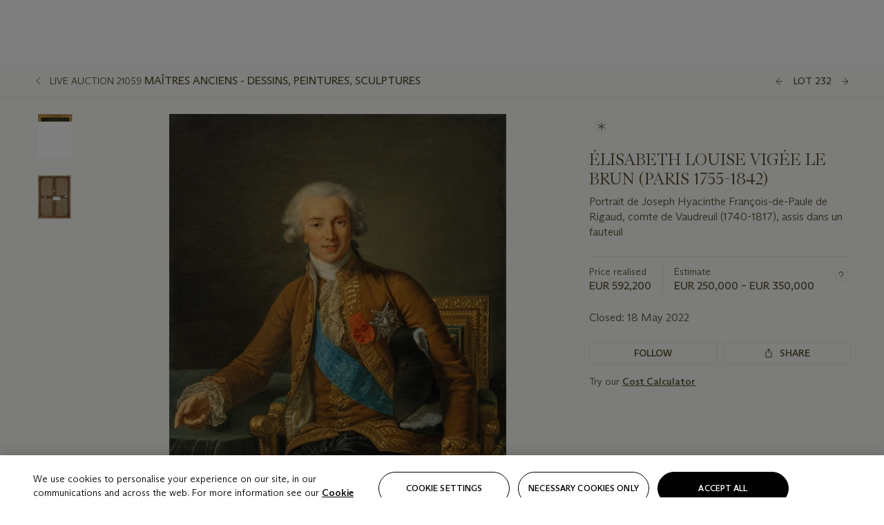

--- FILE ---
content_type: text/html; charset=utf-8
request_url: https://www.christies.com/en/lot/lot-6370610
body_size: 57707
content:



<!DOCTYPE html>
<html class="no-js" lang="en">
<head>
    <meta charset="utf-8" />
    
    


<script type="text/plain" class="optanon-category-2">
        
        var xmlHttp = new XMLHttpRequest();
        xmlHttp.open( "HEAD", "https://js.monitor.azure.com/scripts/b/ai.2.min.js", false );
        xmlHttp.onload = function() {
            if (xmlHttp.status == 200) {

                
                !function (T, l, y) { var S = T.location, k = "script", D = "instrumentationKey", C = "ingestionendpoint", I = "disableExceptionTracking", E = "ai.device.", b = "toLowerCase", w = "crossOrigin", N = "POST", e = "appInsightsSDK", t = y.name || "appInsights"; (y.name || T[e]) && (T[e] = t); var n = T[t] || function (d) { var g = !1, f = !1, m = { initialize: !0, queue: [], sv: "5", version: 2, config: d }; function v(e, t) { var n = {}, a = "Browser"; return n[E + "id"] = a[b](), n[E + "type"] = a, n["ai.operation.name"] = S && S.pathname || "_unknown_", n["ai.internal.sdkVersion"] = "javascript:snippet_" + (m.sv || m.version), { time: function () { var e = new Date; function t(e) { var t = "" + e; return 1 === t.length && (t = "0" + t), t } return e.getUTCFullYear() + "-" + t(1 + e.getUTCMonth()) + "-" + t(e.getUTCDate()) + "T" + t(e.getUTCHours()) + ":" + t(e.getUTCMinutes()) + ":" + t(e.getUTCSeconds()) + "." + ((e.getUTCMilliseconds() / 1e3).toFixed(3) + "").slice(2, 5) + "Z" }(), iKey: e, name: "Microsoft.ApplicationInsights." + e.replace(/-/g, "") + "." + t, sampleRate: 100, tags: n, data: { baseData: { ver: 2 } } } } var h = d.url || y.src; if (h) { function a(e) { var t, n, a, i, r, o, s, c, u, p, l; g = !0, m.queue = [], f || (f = !0, t = h, s = function () { var e = {}, t = d.connectionString; if (t) for (var n = t.split(";"), a = 0; a < n.length; a++) { var i = n[a].split("="); 2 === i.length && (e[i[0][b]()] = i[1]) } if (!e[C]) { var r = e.endpointsuffix, o = r ? e.location : null; e[C] = "https://" + (o ? o + "." : "") + "dc." + (r || "services.visualstudio.com") } return e }(), c = s[D] || d[D] || "", u = s[C], p = u ? u + "/v2/track" : d.endpointUrl, (l = []).push((n = "SDK LOAD Failure: Failed to load Application Insights SDK script (See stack for details)", a = t, i = p, (o = (r = v(c, "Exception")).data).baseType = "ExceptionData", o.baseData.exceptions = [{ typeName: "SDKLoadFailed", message: n.replace(/\./g, "-"), hasFullStack: !1, stack: n + "\nSnippet failed to load [" + a + "] -- Telemetry is disabled\nHelp Link: https://go.microsoft.com/fwlink/?linkid=2128109\nHost: " + (S && S.pathname || "_unknown_") + "\nEndpoint: " + i, parsedStack: [] }], r)), l.push(function (e, t, n, a) { var i = v(c, "Message"), r = i.data; r.baseType = "MessageData"; var o = r.baseData; return o.message = 'AI (Internal): 99 message:"' + ("SDK LOAD Failure: Failed to load Application Insights SDK script (See stack for details) (" + n + ")").replace(/\"/g, "") + '"', o.properties = { endpoint: a }, i }(0, 0, t, p)), function (e, t) { if (JSON) { var n = T.fetch; if (n && !y.useXhr) n(t, { method: N, body: JSON.stringify(e), mode: "cors" }); else if (XMLHttpRequest) { var a = new XMLHttpRequest; a.open(N, t), a.setRequestHeader("Content-type", "application/json"), a.send(JSON.stringify(e)) } } }(l, p)) } function i(e, t) { f || setTimeout(function () { !t && m.core || a() }, 500) } var e = function () { var n = l.createElement(k); n.src = h; var e = y[w]; return !e && "" !== e || "undefined" == n[w] || (n[w] = e), n.onload = i, n.onerror = a, n.onreadystatechange = function (e, t) { "loaded" !== n.readyState && "complete" !== n.readyState || i(0, t) }, n }(); y.ld < 0 ? l.getElementsByTagName("head")[0].appendChild(e) : setTimeout(function () { l.getElementsByTagName(k)[0].parentNode.appendChild(e) }, y.ld || 0) } try { m.cookie = l.cookie } catch (p) { } function t(e) { for (; e.length;)!function (t) { m[t] = function () { var e = arguments; g || m.queue.push(function () { m[t].apply(m, e) }) } }(e.pop()) } var n = "track", r = "TrackPage", o = "TrackEvent"; t([n + "Event", n + "PageView", n + "Exception", n + "Trace", n + "DependencyData", n + "Metric", n + "PageViewPerformance", "start" + r, "stop" + r, "start" + o, "stop" + o, "addTelemetryInitializer", "setAuthenticatedUserContext", "clearAuthenticatedUserContext", "flush"]), m.SeverityLevel = { Verbose: 0, Information: 1, Warning: 2, Error: 3, Critical: 4 }; var s = (d.extensionConfig || {}).ApplicationInsightsAnalytics || {}; if (!0 !== d[I] && !0 !== s[I]) { var c = "onerror"; t(["_" + c]); var u = T[c]; T[c] = function (e, t, n, a, i) { var r = u && u(e, t, n, a, i); return !0 !== r && m["_" + c]({ message: e, url: t, lineNumber: n, columnNumber: a, error: i }), r }, d.autoExceptionInstrumented = !0 } return m }(y.cfg); function a() { y.onInit && y.onInit(n) } (T[t] = n).queue && 0 === n.queue.length ? (n.queue.push(a), n.trackPageView({})) : a() }(window, document, {
                    src: "https://js.monitor.azure.com/scripts/b/ai.2.min.js", crossOrigin: "anonymous",
                    onInit: function (sdk) {
                        sdk.addTelemetryInitializer(function (envelope) {
                            if (envelope.baseType == "RemoteDependencyData")
                            {
                                var excludedDomains = ["cdn.cookielaw.org","o2.mouseflow.com","s.acquire.io","app.acquire.io","seg.mmtro.com","christiesinc.tt.omtrdc.net","dpm.demdex.net","smetrics.christies.com","ct.pinterest.com","www.google-analytics.com"];

                                for (let i = 0; i < excludedDomains.length; i++)
                                {
                                    if (envelope.baseData.target.includes(excludedDomains[i]))
                                    {
                                        return false;
                                    }
                                }
                            }

                            return true;
                        });
                    },
                    cfg: {
                        instrumentationKey: "5c229b10-0be6-42b4-bfbf-0babaf38d0ac",
                        disableFetchTracking: false,
                        disablePageUnloadEvents: ["unload"]
                    }
                });
                
            }
        }

        try{
            xmlHttp.send( null );
        } catch (error) {
            // ignore: user is blocking scripts, what else can we do?
        }

</script>



    <script>
        window.chrGlobal = {"ismobileapp":false,"distribution_package_url":"https://dsl.assets.christies.com/distribution/production/latest/index.js","distribution_package_app_name":"","language":"en","analytics_env":"christiesprod","analytics_region_tag":"data-track","analytics_debug":false,"is_authenticated":false,"analytics_datalayer":true,"share":{"client_id":"ra-5fc8ecd336145103","items":[{"type":"email","label_txt":"Email","analytics_id":"live_socialshare_email","aria_share_title_txt":"Share via Email"}]},"labels":{"close_modal_txt":"Close modal window"},"access_token_expiration":"0"};
    </script>

<script type="module">
    import { initializePackage } from 'https://dsl.assets.christies.com/distribution/production/latest/index.js';
    initializePackage("sitecore");
</script>




    <title>&#201;LISABETH LOUISE VIG&#201;E LE BRUN (PARIS 1755-1842), Portrait de Joseph Hyacinthe Fran&#231;ois-de-Paule de Rigaud, comte de Vaudreuil (1740-1817), assis dans un fauteuil | Christie&#39;s</title>

    <meta name="description" content="Portrait de Joseph Hyacinthe Fran&#231;ois-de-Paule de Rigaud, comte de Vaudreuil (1740-1817), assis dans un fauteuil" />

    <meta name="keywords" content="Christie’s, Live Auction, Auction, Lot" />

    <link rel="canonical" href="https://www.christies.com/en/lot/lot-6370610" />

    <meta name="robots" content="all" />

    <meta name="christies-ctx-item" content="{DB47C573-0E0A-4C5F-A264-DB8584B23DD7}" />





    <meta name="og:title" content="&#201;LISABETH LOUISE VIG&#201;E LE BRUN (PARIS 1755-1842), Portrait de Joseph Hyacinthe Fran&#231;ois-de-Paule de Rigaud, comte de Vaudreuil (1740-1817), assis dans un fauteuil | Christie&#39;s" />

    <meta name="og:description" content="Portrait de Joseph Hyacinthe Fran&#231;ois-de-Paule de Rigaud, comte de Vaudreuil (1740-1817), assis dans un fauteuil" />

    <meta name="og:image" content="https://www.christies.com/img/LotImages/2022/PAR/2022_PAR_21059_0232_000(elisabeth_louise_vigee_le_brun_portrait_de_joseph_hyacinthe_francois-d111116).jpg?mode=max" />

    <meta name="og:type" content="website" />

    <meta name="og:url" content="https://www.christies.com/en/lot/lot-6370610" />




<meta name="viewport" content="width=device-width, initial-scale=1" />
<meta http-equiv="X-UA-Compatible" content="IE=edge" />
<meta name="format-detection" content="telephone=no">

<link href="https://dsl.assets.christies.com/design-system-library/production/critical.min.css" rel="preload stylesheet" as="style" fetchpriority="high" />
<link href="https://dsl.assets.christies.com/design-system-library/production/arizona.min.css" rel="preload stylesheet" as="style" fetchpriority="high" />

<script src="https://dsl.assets.christies.com/design-system-library/production/critical.min.js" async></script>
<script type="module" src="https://dsl.assets.christies.com/design-system-library/production/christies-design-system-library.esm.js" defer></script>
<script nomodule src="https://dsl.assets.christies.com/design-system-library/production/christies-design-system-library.js" defer></script>
<link href="https://dsl.assets.christies.com/design-system-library/production/christies-design-system-library.css" rel="preload stylesheet" as="style" fetchpriority="high" />

<script>
    function getRootNode(o) { return "object" == typeof o && Boolean(o.composed) ? getShadowIncludingRoot(this) : getRoot(this) } function getShadowIncludingRoot(o) { var t = getRoot(o); return isShadowRoot(t) ? getShadowIncludingRoot(t.host) : t } function getRoot(o) { return null != o.parentNode ? getRoot(o.parentNode) : o }
    function isShadowRoot(o) { return "#document-fragment" === o.nodeName && "ShadowRoot" === o.constructor.name } Object.defineProperty(Node.prototype, "getRootNode", { enumerable: !1, configurable: !1, value: getRootNode });
</script>




<link rel='shortcut icon' type='image/x-icon' href='/Assets/Discovery.Project.Website/V2023/favicons/favicon.ico'><link rel='icon' type='image/png' href='/Assets/Discovery.Project.Website/V2023/favicons/favicon-16x16.png' sizes='16x16'><link rel='icon' type='image/png' href='/Assets/Discovery.Project.Website/V2023/favicons/favicon-32x32.png' sizes='32x32'><link rel='apple-touch-icon' type='image/png' href='/Assets/Discovery.Project.Website/V2023/favicons/apple-touch-icon-57x57.png' sizes='57x57'><link rel='apple-touch-icon' type='image/png' href='/Assets/Discovery.Project.Website/V2023/favicons/apple-touch-icon-60x60.png' sizes='60x60'><link rel='apple-touch-icon' type='image/png' href='/Assets/Discovery.Project.Website/V2023/favicons/apple-touch-icon-72x72.png' sizes='72x72'><link rel='apple-touch-icon' type='image/png' href='/Assets/Discovery.Project.Website/V2023/favicons/apple-touch-icon-76x76.png' sizes='76x76'><link rel='apple-touch-icon' type='image/png' href='/Assets/Discovery.Project.Website/V2023/favicons/apple-touch-icon-114x114.png' sizes='114x114'><link rel='apple-touch-icon' type='image/png' href='/Assets/Discovery.Project.Website/V2023/favicons/apple-touch-icon-120x120.png' sizes='120x120'><link rel='apple-touch-icon' type='image/png' href='/Assets/Discovery.Project.Website/V2023/favicons/apple-touch-icon-144x144.png' sizes='144x144'><link rel='apple-touch-icon' type='image/png' href='/Assets/Discovery.Project.Website/V2023/favicons/apple-touch-icon-152x152.png' sizes='152x152'><link rel='apple-touch-icon' type='image/png' href='/Assets/Discovery.Project.Website/V2023/favicons/apple-touch-icon-167x167.png' sizes='167x167'><link rel='apple-touch-icon' type='image/png' href='/Assets/Discovery.Project.Website/V2023/favicons/apple-touch-icon-180x180.png' sizes='180x180'><link rel='apple-touch-icon' type='image/png' href='/Assets/Discovery.Project.Website/V2023/favicons/apple-touch-icon-1024x1024.png' sizes='1024x1024'><link rel='apple-touch-startup-image' media='(min-width: 320px) and (min-height: 480px) and (-webkit-device-pixel-ratio: 1)' type='image/png' href='/Assets/Discovery.Project.Website/V2023/favicons/apple-touch-startup-image-320x460.png'><link rel='apple-touch-startup-image' media='(min-width: 320px) and (min-height: 480px) and (-webkit-device-pixel-ratio: 2)' type='image/png' href='/Assets/Discovery.Project.Website/V2023/favicons/apple-touch-startup-image-640x920.png'><link rel='apple-touch-startup-image' media='(min-width: 320px) and (min-height: 568px) and (-webkit-device-pixel-ratio: 2)' type='image/png' href='/Assets/Discovery.Project.Website/V2023/favicons/apple-touch-startup-image-640x1096.png'><link rel='apple-touch-startup-image' media='(min-width: 375px) and (min-height: 667px) and (-webkit-device-pixel-ratio: 2)' type='image/png' href='/Assets/Discovery.Project.Website/V2023/favicons/apple-touch-startup-image-750x1294.png'><link rel='apple-touch-startup-image' media='(min-width: 414px) and (min-height: 736px) and (orientation: landscape) and (-webkit-device-pixel-ratio: 3)' type='image/png' href='/Assets/Discovery.Project.Website/V2023/favicons/apple-touch-startup-image-1182x2208.png'><link rel='apple-touch-startup-image' media='(min-width: 414px) and (min-height: 736px) and (orientation: portrait) and (-webkit-device-pixel-ratio: 3)' type='image/png' href='/Assets/Discovery.Project.Website/V2023/favicons/apple-touch-startup-image-1242x2148.png'><link rel='apple-touch-startup-image' media='(min-width: 414px) and (min-height: 736px) and (orientation: portrait) and (-webkit-device-pixel-ratio: 3)' type='image/png' href='/Assets/Discovery.Project.Website/V2023/favicons/apple-touch-startup-image-748x1024.png'><link rel='apple-touch-startup-image' media='(min-width: 768px) and (min-height: 1024px) and (orientation: portrait) and (-webkit-device-pixel-ratio: 1)' type='image/png' href='/Assets/Discovery.Project.Website/V2023/favicons/apple-touch-startup-image-768x1004.png'><link rel='apple-touch-startup-image' media='(min-width: 768px) and (min-height: 1024px) and (orientation: landscape) and (-webkit-device-pixel-ratio: 2)' type='image/png' href='/Assets/Discovery.Project.Website/V2023/favicons/apple-touch-startup-image-1496x2048.png'><link rel='apple-touch-startup-image' media='(min-width: 768px) and (min-height: 1024px) and (orientation: portrait) and (-webkit-device-pixel-ratio: 2)' type='image/png' href='/Assets/Discovery.Project.Website/V2023/favicons/apple-touch-startup-image-1536x2008.png'><link rel='icon' type='image/png' href='/Assets/Discovery.Project.Website/V2023/favicons/coast-228x228.png'>
        <meta name="mobile-web-app-capable" content="yes" />
        <meta name="theme-color" content="#fff" />
        <meta name="application-name" content="Christie&#39;s" />
        <meta name="apple-mobile-web-app-capable" content="yes" />
        <meta name="apple-mobile-web-app-status-bar-style" content="black-translucent" />
        <meta name="apple-mobile-web-app-title" content="Christie&#39;s" />
        <meta name="msapplication-TileColor" content="#fff" />
        <meta name="msapplication-TileImage" content="/Assets/Discovery.Project.Website/mstile-144x144.png" />
        <meta name="msapplication-config" content="\Assets\Discovery.Project.Website\favicons\browserconfig.xml" />
        <meta name="yandex-tableau-widget" content="\Assets\Discovery.Project.Website\favicons\yandex-browser-manifest.json" />



    <script>
    var $buoop = {
        required: { e: -4, f: -3, o: -3, s: -1, c: -3 }, insecure: true, unsupported: true, api: 2020.02, text: {
            'msg': 'Your web browser ({brow_name}) is out of date.',
            'msgmore': 'Update your browser for more security, speed and the best experience on this site.',
            'bupdate': 'Update browser',
            'bignore': 'Ignore',
            'remind': 'You will be reminded in {days} days.',
            'bnever': 'Never show again'
        }
    };
    function $buo_f() {
        var e = document.createElement("script");
        e.src = "//browser-update.org/update.min.js";
        document.body.appendChild(e);
    };
    try { document.addEventListener("DOMContentLoaded", $buo_f, false) }
    catch (e) { window.attachEvent("onload", $buo_f) }
    </script>





<style>
    .chr-theme--living-color.chr-theme--living-color {
        --c-accent: 46, 30%, 97%;
        --c-dominant: 46, 30%, 26%;
    }
</style>
</head>
    <body>
        
        




<script>
    window.chrComponents = window.chrComponents || {};
    window.chrComponents.header = {"data":{"header":{"language":"en","language_id":"1","is_authenticated":false,"page_refresh_after_sign_in":true,"page_refresh_after_sign_out":true,"sign_up_account_url":"https://signup.christies.com/signup","sign_up_from_live_chat_account_url":"https://signup.christies.com/signup?fromLiveChat=true","forgot_your_password_url":"/mychristies/passwordretrieval.aspx","login_aws_waf_security_script_url":"https://671144c6c9ff.us-east-1.sdk.awswaf.com/671144c6c9ff/11d0f81935d9/challenge.js","sign_in_api_endpoint":{"url":"https://dw-prod-auth.christies.com","path":"auth/api/v1/login","method":"POST","parameters":{"fromSignInToBid":""}},"sign_out_api_endpoint":{"url":"https://dw-prod-auth.christies.com","path":"auth/api/v1/logout","method":"POST","parameters":{"currentPageUri":""}},"sliding_session_api_endpoint":{"url":"https://dw-prod-auth.christies.com","path":"auth/api/v1/refresh","method":"POST","parameters":null},"languages":[{"title_txt":"繁","full_title_txt":"Traditional Chinese","aria_label_txt":"Traditional Chinese","query_string_parameters":{"lid":"3","sc_lang":"zh"}},{"title_txt":"简","full_title_txt":"Simplified Chinese","aria_label_txt":"Simplified Chinese","query_string_parameters":{"lid":"4","sc_lang":"zh-cn"}}],"search":{"url":"/en/search","redirect_keywords":["Gooding","Internships","Internship","apprenticeship"],"numbers_of_letters_to_start":0,"time_to_start":0},"access_token_expiration":"0"}},"labels":{"aria_back_to_parent_txt":"Back to parent menu","aria_expanded_menu_item_txt":"Press arrow down to enter the secondary menu","aria_main_nav_txt":"Primary","aria_menu_txt":"Menu","aria_search_btn_txt":"Submit search","aria_search_txt":"Search","aria_skip_link_txt":"Skip links","aria_user_navigation_txt":"User navigation","back_button_txt":"Back","choose_language_txt":"Choose language","language_label_txt":"English","language_txt":"Language","placeholder_txt":"Search by keyword","skip_link_txt":"Skip to main content","view_all_txt":"View all","login_modal_title_txt":"Sign in to your account","login_modal_title_from_live_chat_txt":"Please log in or create an account to chat with a client service representative","login_modal_username_txt":"Email address","login_modal_username_required_error_txt":"Please enter your email address","login_modal_password_txt":"Password","login_modal_password_required_error_txt":"Please enter your password","login_modal_forgot_your_password_txt":"Forgot your password?","login_modal_sign_in_txt":"Sign in","login_modal_create_new_account_txt":"Create an account","login_modal_show_password_txt":"Reveal password","login_modal_hide_password_txt":"Hide password","login_modal_error_txt":"Something went wrong. Please try again.","login_modal_invalid_credentials_txt":"Your email address and password do not match. Please try again.","login_modal_account_locked_txt":"Your account has been temporarily locked due to multiple login attempts. We’ve sent you an email with instructions on how to unlock it. For more help, contact <a class=\"chr-alert-next__content__link\" href=\"https://christies.com/\" target=\"_blank\">Client Services</a>.","refresh_modal_title_txt":"You've been signed out!","refresh_modal_message_txt":"You are no longer authenticated. Please refresh your page and sign in again if you wish to bid in auctions.","refresh_modal_button_txt":"Refresh the page"}};
</script>

<style>
    :root {
        /* Header heights for CLS prevention */
        --header-height-mobile: 56px;   /* Height for mobile screens */
        --header-height-desktop: 94px;  /* Height for desktop screens */
    }
    #headerHost {
        height: var(--header-height-mobile);
    }

    @media (min-width: 1280px) {
        #headerHost {
            height: var(--header-height-desktop);
        }
    }

</style>

<div id="headerHost">
    <template shadowrootmode="open">
        <link rel="stylesheet" href="https://dsl.assets.christies.com/react-legacy-integration/production/latest/index.css" />
        <div id="headerRoot" />
    </template>
</div>

<script type="module">
    import ReactTools, { Header, AuthContext } from 'https://dsl.assets.christies.com/react-legacy-integration/production/latest/index.js';

    const shadowRoot = document.getElementById('headerHost').shadowRoot
    const root = ReactTools.createRoot(shadowRoot.getElementById("headerRoot"));

    const authParams = {
        login: () => { window.dispatchEvent(new CustomEvent("chr.openLoginModal")) },
        logout: () => { window.dispatchEvent(new CustomEvent("chr.logout")) },
        isAuthenticated: false,
        getToken: () => "",
    }

    root.render(
        ReactTools.createElement(AuthContext.Provider, { value: authParams }, ReactTools.createElement(Header, {
                headerData: {"data":{"language":"en","logo":{"title_txt":"Christie's","url":"/en","analytics_id":"logo"},"search":{"url":"/en/search","redirect_keywords":["Gooding","Internships","Internship","apprenticeship"],"numbers_of_letters_to_start":0,"time_to_start":0},"languages":[{"title_txt":"EN","full_title_txt":"English","aria_label_txt":"English","query_string_parameters":{"lid":"1","sc_lang":"en"}},{"title_txt":"繁","full_title_txt":"Traditional Chinese","aria_label_txt":"Traditional Chinese","query_string_parameters":{"lid":"3","sc_lang":"zh"}},{"title_txt":"简","full_title_txt":"Simplified Chinese","aria_label_txt":"Simplified Chinese","query_string_parameters":{"lid":"4","sc_lang":"zh-cn"}}],"main_navigation_links":[{"secondary_navigation_links":[{"show_view_all":false,"items":[{"title_txt":"Upcoming auctions","url":"/en/calendar?filters=|event_live|event_115|","analytics_id":"upcomingauctions","truncate_at_two_lines":false},{"title_txt":"Current exhibitions","url":"https://www.christies.com/en/stories/on-view-4323c96e8d15434092ff8abf2f2070fc?sc_mode=normal","analytics_id":"currentexhibitions","truncate_at_two_lines":false},{"title_txt":"Browse all art and objects","url":"/en/browse?sortby=relevance","analytics_id":"browseallartandobjects","truncate_at_two_lines":false},{"title_txt":"Auction results","url":"https://www.christies.com/en/results","analytics_id":"auctionresults","truncate_at_two_lines":false}],"title_txt":"Calendar","url":"https://www.christies.com/en/calendar","analytics_id":"calendar"},{"show_view_all":true,"items":[{"title_txt":"COLLECTOR/CONNOISEUR: The Max N. Berry Collections Monotypes by Maurice Brazil Prendergast Online Sale","url":"/en/auction/collector-connoiseur-the-max-n-berry-collections-monotypes-by-maurice-brazil-prendergast-online-sale-24800-nyr/","analytics_id":"collectorconnoiseurthemaxnberrycollectionsmonotypes","truncate_at_two_lines":false},{"title_txt":"COLLECTOR/CONNOISSEUR: The Max N. Berry Collections; American Art Online Sale","url":"/en/auction/collector-connoisseur-the-max-n-berry-collections-american-art-online-sale-24515-nyr/","analytics_id":"collectorconnoiseurthemaxnberrycollectionsamericanart","truncate_at_two_lines":false},{"title_txt":"Fine and Rare Wines & Spirits Online: New York Edition","url":"/en/auction/fine-and-rare-wines-spirits-online-new-york-edition-24219-nyr/","analytics_id":"fineandrarewinesandspiritsonlinenewyorkedition","truncate_at_two_lines":false},{"title_txt":"The American Collector","url":"/en/auction/the-american-collector-23898-nyr/","analytics_id":"theamericancollector","truncate_at_two_lines":false},{"title_txt":"Rétromobile Paris","url":"/en/auction/r-tromobile-paris-24647-pag/","analytics_id":"retromobileparis","truncate_at_two_lines":false},{"title_txt":"Antiquities","url":"/en/auction/antiquities-24243-nyr/","analytics_id":"antiquities","truncate_at_two_lines":false},{"title_txt":"The Historic Cellar of Jürgen Schwarz: Five Decades of Collecting Part II","url":"/en/auction/the-historic-cellar-of-j-rgen-schwarz-five-decades-of-collecting-part-ii-24460-hgk/","analytics_id":"thehistoriccellarofjurgenschwarzfivedecadesofcollectingpartii","truncate_at_two_lines":false},{"title_txt":"Mathilde and Friends in Paris","url":"/en/auction/mathilde-and-friends-in-paris-24667-par/","analytics_id":"mathildeandfriendsinparis","truncate_at_two_lines":false},{"title_txt":"Old Masters","url":"/en/auction/old-masters-23933-nyr/","analytics_id":"oldmasters","truncate_at_two_lines":false},{"title_txt":"Old Master Paintings and Sculpture Part II ","url":"/en/auction/old-master-paintings-and-sculpture-part-ii-30918/","analytics_id":"oldmasterpaintingsandsculpturepartii","truncate_at_two_lines":false},{"title_txt":"Fine Printed Books and Manuscripts including Americana","url":"/en/auction/fine-printed-books-and-manuscripts-including-americana-23758-nyr/","analytics_id":"fineprintedbooksandmanuscriptsincludingamericana","truncate_at_two_lines":false},{"title_txt":"Old Master and British Drawings","url":"/en/auction/old-master-and-british-drawings-24142-nyr/","analytics_id":"oldmasterandbritishdrawings","truncate_at_two_lines":false},{"title_txt":"A Life of Discerning Passions: The Collection of H. Rodes Sr. and Patricia Hart: Live","url":"/en/auction/a-life-of-discerning-passions-the-collection-of-h-rodes-sr-and-patricia-hart-live-31095/","analytics_id":"alifeofdiscerningpassionsthecollectionofhrodessrandpatriciahartlive","truncate_at_two_lines":false}],"title_txt":"Current Auctions","url":"/en/calendar?filters=|event_live|event_115|","analytics_id":"currentauctions"},{"show_view_all":true,"items":[{"title_txt":"Americana Week | New York","url":"https://www.christies.com/en/events/americana-week/browse-all-lots","analytics_id":"americanaweeknewyork","truncate_at_two_lines":true},{"title_txt":"COLLECTOR/CONNOISSEUR The Max N. Berry Collections | New York","url":"/en/events/the-max-n-berry-collections","analytics_id":"maxnberrycollections","truncate_at_two_lines":true},{"title_txt":"Classic Week | New York","url":"https://www.christies.com/en/events/classic-week-new-york/what-is-on","analytics_id":"thecollectionofhrodessrandpatriciahart","truncate_at_two_lines":true},{"title_txt":"The Irene Roosevelt Aiken Collection | New York","url":"https://www.christies.com/en/events/the-irene-roosevelt-aitken-collection/what-is-on","analytics_id":"irenrooseveltaitkennewyork","truncate_at_two_lines":true},{"title_txt":"The Roger and Josette Vanthournout Collection | London","url":"https://www.christies.com/en/events/the-roger-and-josette-vanthournout-collection/what-is-on","analytics_id":"vanthournoutcollectionlondon","truncate_at_two_lines":true},{"title_txt":"The Jim Irsay Collection | New York","url":"/en/events/the-jim-irsay-collection","analytics_id":"thejimirsaycollection","truncate_at_two_lines":false}],"title_txt":"Featured","url":"/en/calendar","analytics_id":"featured"}],"title_txt":"Auctions","url":"https://www.christies.com/en/calendar","analytics_id":"auctions"},{"secondary_navigation_links":[{"show_view_all":true,"items":[{"title_txt":"Decorative Arts For Your Home | Online","url":"https://www.private.christies.com/","analytics_id":"decorativeartsforyourhome","truncate_at_two_lines":true},{"title_txt":"Iconic Handbags: A Private Selling Exhibition","url":"/en/private-sales/exhibitions/iconic-handbags-a-private-selling-exhibition-2657accd-151f-452a-a491-47696197b93d/browse-works","analytics_id":"iconichandbagsaprivatesellingexhibition","truncate_at_two_lines":true}],"title_txt":"Current Exhibitions","url":"https://www.christies.com/en/private-sales/whats-on-offer","analytics_id":"currentexhibitions"},{"show_view_all":true,"items":[{"title_txt":"19th Century Furniture and Works of Art","url":"/en/private-sales/categories?filters=%7CDepartmentIds%7B68%7D%7C","analytics_id":"19thcenturyfurnitureandworksofart","truncate_at_two_lines":true},{"title_txt":"American Art","url":"/private-sales/categories?filters=DepartmentIds%7B3%7D","analytics_id":"americanart","truncate_at_two_lines":false},{"title_txt":"European Furniture & Works of Art","url":"/en/private-sales/categories?filters=%7CDepartmentIds%7B26%7D%7C&loadall=false&page=1&sortby=PublishDate","analytics_id":"europeanfurnitureandworksofart","truncate_at_two_lines":true},{"title_txt":"Handbags and Accessories","url":"/private-sales/categories?filters=DepartmentIds%7B22%7D","analytics_id":"handbags","truncate_at_two_lines":false},{"title_txt":"Impressionist and Modern Art","url":"/private-sales/categories?filters=DepartmentIds%7B29%7D","analytics_id":"impressionistandmodernart","truncate_at_two_lines":false},{"title_txt":"Post War and Contemporary Art","url":"/private-sales/categories?filters=DepartmentIds%7B74%7D","analytics_id":"postwarandcontemporaryart","truncate_at_two_lines":false},{"title_txt":"Science and Natural History","url":"/private-sales/categories?filters=DepartmentIds%7B47%7D","analytics_id":"scienceandnaturalhistory","truncate_at_two_lines":false}],"title_txt":"Categories","url":"https://www.christies.com/en/private-sales/categories","analytics_id":"categories"},{"show_view_all":false,"items":[{"title_txt":"Request an estimate","url":"https://www.christies.com/selling-services/auction-services/auction-estimates/overview/","analytics_id":"requestanestimate","truncate_at_two_lines":false},{"title_txt":"Selling guide","url":"https://www.christies.com/en/help/selling-guide/overview","analytics_id":"sellingguide","truncate_at_two_lines":false},{"title_txt":"About Private Sales","url":"https://www.christies.com/en/private-sales/about","analytics_id":"aboutprivatesales","truncate_at_two_lines":false}],"title_txt":"Sell with us","url":"https://www.christies.com/en/help/selling-guide/overview","analytics_id":"sellwithus"}],"title_txt":"Private Sales","url":"/en/private-sales/whats-on-offer","analytics_id":"privatesales"},{"secondary_navigation_links":[{"show_view_all":false,"items":[{"title_txt":"Request an estimate","url":"https://www.christies.com/selling-services/auction-services/auction-estimates/overview/","analytics_id":"requestanestimate","truncate_at_two_lines":false},{"title_txt":"Finance your art","url":"https://www.christies.com/en/services/art-finance/overview","analytics_id":"financeyourart","truncate_at_two_lines":true},{"title_txt":"Selling guide","url":"https://www.christies.com/en/help/selling-guide/overview","analytics_id":"sellingguide","truncate_at_two_lines":false},{"title_txt":"Auction results","url":"https://www.christies.com/en/results","analytics_id":"auctionresults","truncate_at_two_lines":false}],"title_txt":"Sell with us","url":"https://www.christies.com/en/help/selling-guide/overview","analytics_id":"sellwithus"},{"show_view_all":true,"items":[{"title_txt":"19th Century European Art","url":"/en/departments/19th-century-european-art","analytics_id":"19thcenturyeuropeanart","truncate_at_two_lines":false},{"title_txt":"African and Oceanic Art","url":"/en/departments/african-and-oceanic-art","analytics_id":"africanandoceanicart","truncate_at_two_lines":false},{"title_txt":"American Art","url":"/en/departments/american-art","analytics_id":"americanart","truncate_at_two_lines":false},{"title_txt":"Ancient Art and Antiquities","url":"/en/departments/ancient-art-and-antiquities","analytics_id":"ancientartandantiquities","truncate_at_two_lines":false},{"title_txt":"Automobiles, Cars, Motorcycles and Automobilia","url":"/en/department/automobiles-cars-motorcycles-automobilia","analytics_id":"automobilescarsmotorcyclesandautomobilia","truncate_at_two_lines":false},{"title_txt":"Books and Manuscripts","url":"/en/departments/books-and-manuscripts","analytics_id":"booksandmanuscripts","truncate_at_two_lines":false},{"title_txt":"Chinese Ceramics and Works of Art","url":"/en/departments/chinese-ceramics-and-works-of-art","analytics_id":"chineseceramicsandworksofart","truncate_at_two_lines":false},{"title_txt":"Chinese Paintings","url":"/en/departments/chinese-paintings","analytics_id":"chinesepaintings","truncate_at_two_lines":false},{"title_txt":"Design","url":"/en/departments/design","analytics_id":"design","truncate_at_two_lines":false},{"title_txt":"European Furniture and Works of Art","url":"/en/departments/european-furniture-and-works-of-art","analytics_id":"europeanfurnitureandworksofart","truncate_at_two_lines":false},{"title_txt":"Handbags and Accessories","url":"/en/departments/handbags-and-accessories","analytics_id":"handbagsandaccessories","truncate_at_two_lines":false},{"title_txt":"Impressionist and Modern Art","url":"/en/departments/impressionist-and-modern-art","analytics_id":"impressionistandmodernart","truncate_at_two_lines":false},{"title_txt":"Islamic and Indian Art","url":"/en/departments/islamic-and-indian-art","analytics_id":"islamicandindianart","truncate_at_two_lines":false},{"title_txt":"Japanese Art","url":"/en/departments/japanese-art","analytics_id":"japaneseart","truncate_at_two_lines":false},{"title_txt":"Jewellery","url":"/en/departments/jewellery","analytics_id":"jewellery","truncate_at_two_lines":false},{"title_txt":"Latin American Art","url":"/en/departments/latin-american-art","analytics_id":"latinamericanart","truncate_at_two_lines":false},{"title_txt":"Modern and Contemporary Middle Eastern Art","url":"/en/departments/modern-and-contemporary-middle-eastern-art","analytics_id":"modernandcontemporarymiddleeasternart","truncate_at_two_lines":false},{"title_txt":"Old Master Drawings","url":"/en/departments/old-master-drawings","analytics_id":"oldmasterdrawings","truncate_at_two_lines":false},{"title_txt":"Old Master Paintings","url":"/en/departments/old-master-paintings","analytics_id":"oldmasterpaintings","truncate_at_two_lines":false},{"title_txt":"Photographs","url":"/en/departments/photographs","analytics_id":"photographs","truncate_at_two_lines":false},{"title_txt":"Post-War and Contemporary Art","url":"/en/departments/post-war-and-contemporary-art","analytics_id":"post-warandcontemporaryart","truncate_at_two_lines":false},{"title_txt":"Prints and Multiples","url":"/en/departments/prints-and-multiples","analytics_id":"printsandmultiples","truncate_at_two_lines":false},{"title_txt":"Private and Iconic Collections","url":"/en/departments/private-and-iconic-collections","analytics_id":"privateandiconiccollections","truncate_at_two_lines":false},{"title_txt":"Rugs and Carpets","url":"/en/departments/rugs-and-carpets","analytics_id":"rugsandcarpets","truncate_at_two_lines":false},{"title_txt":"Watches and Wristwatches","url":"/en/departments/watches-and-wristwatches","analytics_id":"watchesandwristwatches","truncate_at_two_lines":false},{"title_txt":"Wine and Spirits","url":"/en/departments/wine-and-spirits","analytics_id":"wineandspirits","truncate_at_two_lines":false}],"title_txt":"Departments","url":"https://www.christies.com/departments/Index.aspx","analytics_id":"departments"}],"title_txt":"Sell","url":"https://www.christies.com/en/help/selling-guide/overview","analytics_id":"sell"},{"secondary_navigation_links":[{"show_view_all":true,"items":[{"title_txt":"19th Century European Art","url":"/en/departments/19th-century-european-art","analytics_id":"19thcenturyeuropeanart","truncate_at_two_lines":false},{"title_txt":"African and Oceanic Art","url":"/en/departments/african-and-oceanic-art","analytics_id":"africanandoceanicart","truncate_at_two_lines":false},{"title_txt":"American Art","url":"/en/departments/american-art","analytics_id":"americanart","truncate_at_two_lines":false},{"title_txt":"Ancient Art and Antiquities","url":"/en/departments/ancient-art-and-antiquities","analytics_id":"ancientartandantiquities","truncate_at_two_lines":false},{"title_txt":"Automobiles, Cars, Motorcycles and Automobilia","url":"/en/department/automobiles-cars-motorcycles-automobilia","analytics_id":"automobilescarsmotorcyclesandautomobilia","truncate_at_two_lines":false},{"title_txt":"Books and Manuscripts","url":"/en/departments/books-and-manuscripts","analytics_id":"booksandmanuscripts","truncate_at_two_lines":false},{"title_txt":"Chinese Ceramics and Works of Art","url":"/en/departments/chinese-ceramics-and-works-of-art","analytics_id":"chineseceramicsandworksofart","truncate_at_two_lines":false},{"title_txt":"Chinese Paintings","url":"/en/departments/chinese-paintings","analytics_id":"chinesepaintings","truncate_at_two_lines":false},{"title_txt":"Design","url":"/en/departments/design","analytics_id":"design","truncate_at_two_lines":false},{"title_txt":"European Furniture and Works of Art","url":"/en/departments/european-furniture-and-works-of-art","analytics_id":"europeanfurnitureandworksofart","truncate_at_two_lines":false},{"title_txt":"European Sculpture and Works of Art","url":"/en/departments/european-sculpture","analytics_id":"europeansculptureandworksofart","truncate_at_two_lines":false},{"title_txt":"Guitars","url":"https://www.christies.com/en/department/guitars","analytics_id":"guitars","truncate_at_two_lines":false},{"title_txt":"Handbags and Accessories","url":"/en/departments/handbags-and-accessories","analytics_id":"handbagsandaccessories","truncate_at_two_lines":false},{"title_txt":"Impressionist and Modern Art","url":"/en/departments/impressionist-and-modern-art","analytics_id":"impressionistandmodernart","truncate_at_two_lines":false},{"title_txt":"Indian, Himalayan and Southeast Asian Art","url":"/en/departments/indian-himalayan-and-southeast-asian-art","analytics_id":"indianhimalayanandsoutheastasianart","truncate_at_two_lines":false},{"title_txt":"Islamic and Indian Art","url":"/en/departments/islamic-and-indian-art","analytics_id":"islamicandindianart","truncate_at_two_lines":false},{"title_txt":"Japanese Art","url":"/en/departments/japanese-art","analytics_id":"japaneseart","truncate_at_two_lines":false},{"title_txt":"Jewellery","url":"/en/departments/jewellery","analytics_id":"jewellery","truncate_at_two_lines":false},{"title_txt":"Judaica","url":"/en/events/judaica","analytics_id":"judaica","truncate_at_two_lines":false},{"title_txt":"Latin American Art","url":"/en/departments/latin-american-art","analytics_id":"latinamericanart","truncate_at_two_lines":false},{"title_txt":"Modern and Contemporary Middle Eastern Art","url":"/en/departments/modern-and-contemporary-middle-eastern-art","analytics_id":"modernandcontemporarymiddleeasternart","truncate_at_two_lines":false},{"title_txt":"Modern British and Irish Art","url":"/en/departments/modern-british-and-irish-art","analytics_id":"modernbritishandirishart","truncate_at_two_lines":false},{"title_txt":"Old Master Drawings","url":"/en/departments/old-master-drawings","analytics_id":"oldmasterdrawings","truncate_at_two_lines":false},{"title_txt":"Old Master Paintings","url":"/en/departments/old-master-paintings","analytics_id":"oldmasterpaintings","truncate_at_two_lines":false},{"title_txt":"Photographs","url":"/en/departments/photographs","analytics_id":"photographs","truncate_at_two_lines":false},{"title_txt":"Post-War and Contemporary Art","url":"/en/departments/post-war-and-contemporary-art","analytics_id":"post-warandcontemporaryart","truncate_at_two_lines":false},{"title_txt":"Prints and Multiples","url":"/en/departments/prints-and-multiples","analytics_id":"printsandmultiples","truncate_at_two_lines":false},{"title_txt":"Private and Iconic Collections","url":"/en/departments/private-and-iconic-collections","analytics_id":"privateandiconiccollections","truncate_at_two_lines":false},{"title_txt":"Rugs and Carpets","url":"/en/departments/rugs-and-carpets","analytics_id":"rugsandcarpets","truncate_at_two_lines":false},{"title_txt":"Science and Natural History","url":"/en/departments/science-and-natural-history","analytics_id":"scienceandnaturalhistory","truncate_at_two_lines":false},{"title_txt":"Silver","url":"/en/departments/silver","analytics_id":"silver","truncate_at_two_lines":false},{"title_txt":"South Asian Modern and Contemporary Art","url":"/en/departments/south-asian-modern-contemporary-art","analytics_id":"southasianmoderncontemporaryart","truncate_at_two_lines":false},{"title_txt":"Sports Memorabilia","url":"/en/departments/sports-memorabilia","analytics_id":"sportsmemorabilia","truncate_at_two_lines":false},{"title_txt":"Watches and Wristwatches","url":"/en/departments/watches-and-wristwatches","analytics_id":"watchesandwristwatches","truncate_at_two_lines":false},{"title_txt":"Wine and Spirits","url":"/en/departments/wine-and-spirits","analytics_id":"wineandspirits","truncate_at_two_lines":false}],"title_txt":"Departments","url":"/en/departments","analytics_id":"departments"}],"title_txt":"Departments","url":"/en/departments","analytics_id":"departments"},{"secondary_navigation_links":[{"show_view_all":true,"items":[{"title_txt":"Rare cars at Rétromobile Paris","url":"/en/stories/retromobile-paris-gooding-christies-inaugural-european-sale-featuring-ferrari-talbot-lago-ballot-03ce8b8cab6f44aab934422afa8827bd?sc_mode=normal","analytics_id":"rarecarsatretromobileparis","truncate_at_two_lines":true},{"title_txt":"Visions of the West: The William I. Koch Collection","url":"/en/stories/tylee-abbott-american-western-art-31a09a40b0a84583bbaa659ffea3cda5","analytics_id":"visionsofthewestthewilliamikochcollection","truncate_at_two_lines":true},{"title_txt":"Inside Irene Roosevelt Aitken’s Fifth Avenue apartment","url":"/en/stories/irene-roosevelt-aitken-collection-82eae93bd5f74f79ba73ed2502ef3116?sc_mode=normal","analytics_id":"insideirenerooseveltaitkensfifthavenueapartment","truncate_at_two_lines":true},{"title_txt":"Canaletto’s ‘Venice, the Bucintoro at the Molo on Ascension Day’","url":"/en/stories/canaletto-venice-bucintoro-molo-ascension-day-5f3d44fd1d6c407f9d264da24b4d99f2","analytics_id":"canalettosvenicethebucintoroatthemoloonascensionday","truncate_at_two_lines":true},{"title_txt":"25 years of iconic design at Galerie kreo","url":"/en/stories/galerie-kreo-paris-exhibition-icons-of-21st-century-design-f0b72f9727d4464ebf973dad67e0d5d3","analytics_id":"25yearsoficonicdesignatgaleriekreo","truncate_at_two_lines":true},{"title_txt":"Must-see exhibitions in New York","url":"/en/stories/top-new-york-art-exhibitions-2026-a10bc7a155b04c2b8ede7350acf28aad","analytics_id":"must-seeexhibitionsinnewyork","truncate_at_two_lines":true}],"title_txt":"Read","url":"https://www.christies.com/en/stories/archive","analytics_id":"read"},{"show_view_all":false,"items":[{"title_txt":"Current exhibitions","url":"https://www.christies.com/en/stories/on-view-4323c96e8d15434092ff8abf2f2070fc","analytics_id":"currentexhibition","truncate_at_two_lines":false},{"title_txt":"Locations","url":"https://www.christies.com/en/locations/salerooms","analytics_id":"locations","truncate_at_two_lines":false}],"title_txt":"Visit","url":"https://www.christies.com/en/locations/salerooms","analytics_id":"visit"},{"show_view_all":true,"items":[{"title_txt":"Barbara Hepworth","url":"https://www.christies.com/en/artists/barbara-hepworth","analytics_id":"barbarahepworth","truncate_at_two_lines":false},{"title_txt":"Ferrari","url":"https://www.christies.com/en/artists/ferrari","analytics_id":"ferrari","truncate_at_two_lines":false},{"title_txt":"Frederic Remington","url":"https://www.christies.com/en/artists/frederic-remington","analytics_id":"fredericremington","truncate_at_two_lines":false},{"title_txt":"John James Audubon","url":"https://www.christies.com/en/artists/john-james-audubon","analytics_id":"johnjamesaudubon","truncate_at_two_lines":false},{"title_txt":"Keith Haring","url":"https://www.christies.com/en/artists/keith-haring","analytics_id":"keithharing","truncate_at_two_lines":false},{"title_txt":"Meissen porcelain & ceramics","url":"https://www.christies.com/en/artists/meissen","analytics_id":"meissenporcelainandceramics","truncate_at_two_lines":false},{"title_txt":"Michaël Borremans","url":"https://www.christies.com/en/artists/michael-borremans","analytics_id":"michaelborremans","truncate_at_two_lines":false},{"title_txt":"Oskar Schlemmer","url":"https://www.christies.com/en/artists/oskar-schlemmer","analytics_id":"oskarschlemmer","truncate_at_two_lines":false}],"title_txt":"Artists and Makers","url":"https://www.christies.com/en/artists","analytics_id":"artistsandmakers"}],"title_txt":"Discover","url":"https://www.christies.com/en/stories/archive","analytics_id":"discover"},{"secondary_navigation_links":[{"show_view_all":false,"items":[{"title_txt":"Request an estimate","url":"https://www.christies.com/selling-services/auction-services/auction-estimates/overview/","analytics_id":"requestanestimate","truncate_at_two_lines":true},{"title_txt":"Valuations, Appraisals and Professional Advisor Services","url":"/en/services/valuations-appraisals-and-professional-advisor-services/overview","analytics_id":"valuationsappraisalsandprofessionaladvisorservices","truncate_at_two_lines":true},{"title_txt":"Private Sales","url":"/en/private-sales/whats-on-offer","analytics_id":"privatesales","truncate_at_two_lines":true},{"title_txt":"Christie’s Education","url":"/en/christies-education/courses","analytics_id":"christieseducation","truncate_at_two_lines":true},{"title_txt":"Christie’s Art Finance","url":"/en/services/art-finance/overview","analytics_id":"christiesartfinance","truncate_at_two_lines":true},{"title_txt":"Christie’s Ventures","url":"/en/services/christies-ventures/overview","analytics_id":"christiesventures","truncate_at_two_lines":true}],"title_txt":"Services","url":"/en/services","analytics_id":"services"}],"title_txt":"Services","url":"/en/services","analytics_id":"services"}],"upper_navigation_links":[],"user_actions":[{"id":"my-account","title_txt":"My account","url":"/mychristies/activities.aspx?activitytype=wc&submenutapped=true","analytics_id":"myaccount"},{"id":"sign-in","title_txt":"Sign in","url":null,"analytics_id":"signin"},{"id":"sign-out","title_txt":"Sign out","url":null,"analytics_id":"signout"}]},"labels":{"aria_back_to_parent_txt":"Back to parent menu","aria_expanded_menu_item_txt":"Press arrow down to enter the secondary menu","aria_main_nav_txt":"Primary","aria_menu_txt":"Menu","aria_search_btn_txt":"Submit search","aria_search_txt":"Search","aria_skip_link_txt":"Skip links","aria_user_navigation_txt":"User navigation","back_button_txt":"Back","choose_language_txt":"Choose language","language_label_txt":"English","language_txt":"Language","placeholder_txt":"Search by keyword","skip_link_txt":"Skip to main content","view_all_txt":"View all","login_modal_title_txt":"Sign in to your account","login_modal_title_from_live_chat_txt":"Please log in or create an account to chat with a client service representative","login_modal_username_txt":"Email address","login_modal_username_required_error_txt":"Please enter your email address","login_modal_password_txt":"Password","login_modal_password_required_error_txt":"Please enter your password","login_modal_forgot_your_password_txt":"Forgot your password?","login_modal_sign_in_txt":"Sign in","login_modal_create_new_account_txt":"Create an account","login_modal_show_password_txt":"Reveal password","login_modal_hide_password_txt":"Hide password","login_modal_error_txt":"Something went wrong. Please try again.","login_modal_invalid_credentials_txt":"Your email address and password do not match. Please try again.","login_modal_account_locked_txt":"Your account has been temporarily locked due to multiple login attempts. We’ve sent you an email with instructions on how to unlock it. For more help, contact <a class=\"chr-alert-next__content__link\" href=\"https://christies.com/\" target=\"_blank\">Client Services</a>.","refresh_modal_title_txt":"You've been signed out!","refresh_modal_message_txt":"You are no longer authenticated. Please refresh your page and sign in again if you wish to bid in auctions.","refresh_modal_button_txt":"Refresh the page"}}
        })),
    );
</script>





<script>
    window.chrComponents = window.chrComponents || {};
    window.chrComponents.live_chat = {
  "data": {
    "get_user_details_api_endpoint": {
      "url": "https://www.christies.com",
      "path": "ChristiesAPIServices/DotcomAPIs/api/mychristies/GetUserDetails",
      "method": "POST"
    }
  }
};
</script>

<div class="chr-live-chat">
    <chr-live-chat></chr-live-chat>
</div>    <main>
        




    <script>
        var AnalyticsDataLayer = {"page":{"name":"Lot","channel":"Lot Content","language":"en","template":"Lot"},"user":{"status":"Not Logged In/No Account","GUID":"","platform":"web"},"events":{"lot_view":true}};
    </script>





  <script>
        var EnableCookieBanner = true;
        var IsMobileApp = false;
  </script>
  <script src="https://code.jquery.com/jquery-3.5.1.min.js" integrity="sha256-9/aliU8dGd2tb6OSsuzixeV4y/faTqgFtohetphbbj0=" crossorigin="anonymous"></script>
  <script src="//code.jquery.com/jquery-migrate-3.3.2.js"></script>
  <script src="//assets.adobedtm.com/4f105c1434ad/05fddbc767bb/launch-1b477ca5fd6e.min.js" async></script>


<div>
    










    <style>
        :root {
            --z-index-base: 100;
        }
    </style>
    <script>
        AnalyticsDataLayer.lot = {"number":"232","id":"6370610","status":"Closed"};
        AnalyticsDataLayer.sale = {"type":"Traditional","id":"29680","number":"21059","location":"Paris"};

        window.chrComponents = window.chrComponents || {};
        window.chrComponents.lotHeader_1205114186 = {"data":{"save_lot_livesale_api_endpoint":{"url":"//www.christies.com","path":"lots_webapi/api/lotslist/SaveLot","method":"POST","parameters":{"object_id":"","apikey":"708878A1-95DB-4DC2-8FBD-1E8A1DCE703C","save":""}},"cost_calculator_api_endpoint":{"url":"//payments.christies.com","path":"REST/JSON/CostCalculator","method":"POST","parameters":{"API_Key":"fdsaGdsdAS","SaleNumber":"21059","LotNumber":"232","LotSuffix":"","Currency":"EUR"}},"lot_primary_action":{"show":false,"is_enabled":false,"button_txt":"","action_display":"reg-bid-modal","action_type":"url","action_value":"https://www.christies.com/en/client-registrations/29680/6370610","action_event_name":null,"analytics_id":"live_registertobid"},"lots":[{"object_id":"6370610","lot_id_txt":"232","analytics_id":"21059.232","event_type":"Sale","url":"https://www.christies.com/en/lot/lot-6370610","previous_lot_url":"https://www.christies.com/en/lot/lot-6370609","next_lot_url":"https://www.christies.com/en/lot/lot-6370611","title_primary_txt":"ÉLISABETH LOUISE VIGÉE LE BRUN (PARIS 1755-1842)","title_secondary_txt":"Portrait de Joseph Hyacinthe François-de-Paule de Rigaud, comte de Vaudreuil (1740-1817), assis dans un fauteuil","title_tertiary_txt":"","estimate_visible":true,"estimate_on_request":false,"price_on_request":false,"lot_estimate_txt":"","estimate_low":250000.0,"estimate_high":350000.0,"estimate_txt":"EUR 250,000 – EUR 350,000","price_realised":592200.0,"price_realised_txt":"EUR 592,200","lot_assets":[{"display_type":"basic","asset_type":"basic","asset_type_txt":"basic","asset_alt_txt":"ÉLISABETH LOUISE VIGÉE LE BRUN (PARIS 1755-1842)\n","image_url":"https://www.christies.com/img/LotImages/2022/PAR/2022_PAR_21059_0232_000(elisabeth_louise_vigee_le_brun_portrait_de_joseph_hyacinthe_francois-d111116).jpg?mode=max","height_cm":"129.5","width_cm":"96.5","measurements_txt":"W 38 x H 51 in. (96.5 x 129.5 cm.)"},{"display_type":"basic","asset_type":"basic","asset_type_txt":"basic","asset_alt_txt":"ÉLISABETH LOUISE VIGÉE LE BRUN (PARIS 1755-1842)\n","image_url":"https://www.christies.com/img/LotImages/2022/PAR/2022_PAR_21059_0232_001(elisabeth_louise_vigee_le_brun_portrait_de_joseph_hyacinthe_francois-d111123).jpg?mode=max","height_cm":"129.5","width_cm":"96.5","measurements_txt":"W 38 x H 51 in. (96.5 x 129.5 cm.)"},{"display_type":"basic","asset_type":"basic","asset_type_txt":"basic","asset_alt_txt":"ÉLISABETH LOUISE VIGÉE LE BRUN (PARIS 1755-1842)\n","image_url":"https://www.christies.com/img/LotImages/2022/PAR/2022_PAR_21059_0232_002(elisabeth_louise_vigee_le_brun_portrait_de_joseph_hyacinthe_francois-d111129).jpg?mode=max","height_cm":"129.5","width_cm":"96.5","measurements_txt":"W 38 x H 51 in. (96.5 x 129.5 cm.)"},{"display_type":"scale","asset_type":"viewscale","asset_type_txt":"View scale","asset_alt_txt":"ÉLISABETH LOUISE VIGÉE LE BRUN (PARIS 1755-1842)\n","image_url":"https://www.christies.com/img/LotImages/2022/PAR/2022_PAR_21059_0232_000(elisabeth_louise_vigee_le_brun_portrait_de_joseph_hyacinthe_francois-d111116).jpg?mode=max","height_cm":"129.5","width_cm":"96.5","foreground_url":"https://onlineonly.christies.com/Content/v3/images/relative-size-viewer_chair_277x277.png","background_url":"https://onlineonly.christies.com/Content/v3/images/relative-size-viewer_1024x554.png","measurements_txt":"W 38 x H 51 in. (96.5 x 129.5 cm.)"}],"is_saved":false,"show_save":true,"is_unsold":false}],"sale":{"sale_id":"29680","sale_number":"21059","sale_room_code":"PAR","event_type":"Sale","title_txt":"Maîtres Anciens - Dessins, Peintures, Sculptures","start_date":"2022-05-18T12:30Z","end_date":"2022-05-18T00:00Z","registration_close_date":"2022-05-18T08:00Z","location_txt":"Paris","url":"https://www.christies.com/en/auction/ma-tres-anciens-dessins-peintures-sculptures-29680/","is_auction_over":true,"is_in_progress":false,"time_zone":"CEST"},"ui_state":{"hide_timer":false,"hide_bid_information":false,"hide_tooltip":false,"hide_cost_calculator":false}},"labels":{"lot_txt":"Lot","lot_ended_txt":"Closed","registration_closes_txt":"Registration closes","bidding_starts_txt":"Bidding starts","current_bid_txt":"Current bid","estimate_txt":"Estimate","estimate_on_request_txt":"Estimate on request","price_on_request_txt":"Price on request","price_realised_txt":"Price realised","currency_txt":"EUR","closed_txt":"Closed","save_txt":"Save","saved_txt":"Saved","follow_txt":"Follow","followed_txt":"Followed","unfollow_txt":"Following","aria_follow_txt":"Follow {lottitle}","aria_unfollow_txt":"Unfollow {lottitle}","aria_expand_content_txt":"Visually expand the content","aria_collapse_content_txt":"Visually collapse the content","share_txt":"Share","closing_txt":"Closing","day_txt":"day","days_txt":"days","hour_unit_txt":"h","minute_unit_txt":"m","second_unit_txt":"s","more_txt":"more","share_title_txt":"Share via email","try_our_txt":"Try our","cost_calculator_txt":"Cost Calculator","cost_calculator_response_txt":"Below is your estimated cost based on the bid","cost_calculator_submit_txt":"Calculate","cost_calculator_bid_amount_label_txt":"Enter a bid","cost_calculator_generic_error_txt":"Sorry, something went wrong, please try again.","cost_calculator_bid_amount_missing_txt":"Missing amount","cost_calculator_your_bid_txt":"Your bid","cost_calculator_tooltip_btn_txt":"Show tooltip","cost_calculator_tooltip_txt":"Exclusive of all duty, taxes, import VAT and/or customs processing fees.","cost_calculator_invalid_value_txt":"Enter a valid amount, e.g. 1000.00","cost_calculator_title_txt":"Cost Calculator","cost_calculator_disclaimer_txt":"Below is your estimated cost based on the bid","cost_calculator_input_label_txt":"Enter the bid value","cost_calculator_buyers_premium_txt":"Estimated Buyer's Premium","cost_calculator_total_txt":"Estimated cost exclusive of duties","aria_cost_calculator_input_currency_txt":"Currency","bid_tooltip_txt":"Estimates do not reflect the final hammer price and do not include buyer's premium, and applicable taxes or artist's resale right. Please see Section D of the Conditions of Sale for full details.","timer_tooltip_txt":"Please note that if a bid is placed on this lot within the final three minutes of the closing time indicated in the countdown clock, three additional minutes will be added to the designated closing time. See our <a href=\"https://www.christies.com/about-us/help.aspx\">FAQs</a> for further information.","auction_happening_now_txt":"Happening now","aria_scroll_to_top_txt":"Scroll to top","loading_txt":"Loading details","aria_primary_media_video_txt":"Video for {title}","aria_gallery_next_txt":"View next","aria_gallery_previous_txt":"View previous","ar_view_at_home_txt":"View at home","ar_scan_qr_txt":"Scan the QR code with your phone or tablet camera to view this lot in augmented reality.","ar_view_in_ar_txt":"View this lot in augmented reality with your phone or tablet.","ar_not_available_txt":"We’re sorry, this experience is only available on devices that support augmented reality.","ar_get_started_txt":"Get started","symbols_important_information_txt":"Important information about this lot","aria_symbols_important_information_txt":"Important information about this lot"}};

    </script>
    <div data-analytics-region="lotheader-full" class="chr-lot-header">
        <div class="chr-lot-header--full chr-theme--living-color">
            <div class="chr-lot-header__breadcrumb">
                <div class="container-fluid chr-lot-header__breadcrumb-inner">

                    <nav aria-label="Breadcrumb" class="chr-breadcrumb">
                        <ol class="chr-breadcrumb__list">
                            <li class="chr-breadcrumb__list-item chr-breadcrumb__list-item--active">
                                <a class="chr-breadcrumb__link"
                                   href="https://www.christies.com/en/auction/ma-tres-anciens-dessins-peintures-sculptures-29680/"
                                   data-track="breadcrumb|auction-overview"
                                   onclick="">
                                        <chr-icon class="pr-2" icon="chevron" size="xs"></chr-icon>
                                    <div class="chr-lot-header__breadcrumb-detail">
                                        <span class="chr-body-s mr-1">
                                            Live Auction 21059
                                        </span>
                                        <span class="chr-body-medium">Ma&#238;tres Anciens - Dessins, Peintures, Sculptures</span>
                                    </div>
                                </a>
                            </li>
                        </ol>
                    </nav>

                        <div class="d-none d-md-flex">
                            <div class="chr-item-pagination">
                                <a href="https://www.christies.com/en/lot/lot-6370609" aria-label="previous lot">
                                    <chr-icon icon="arrow" icon="xs"></chr-icon>
                                </a>
                                <span class="chr-item-pagination__label">Lot 232 </span>
                                <a href="https://www.christies.com/en/lot/lot-6370611" aria-label="next lot">
                                    <chr-icon icon="arrow" rotation="180" size="xs"></chr-icon>
                                </a>
                            </div>
                        </div>
                </div>
                    <div class="d-block d-md-none">
                        <div class="chr-lot-header__breadcrumb-pagination">
                            <div class="container-fluid chr-lot-header__breadcrumb-pagination-inner">
                                <div class="chr-item-pagination">
                                    <a href="https://www.christies.com/en/lot/lot-6370609" aria-label="previous lot">
                                        <chr-icon icon="arrow" icon="xs"></chr-icon>
                                    </a>
                                    <span class="chr-item-pagination__label">232 </span>
                                    <a href="https://www.christies.com/en/lot/lot-6370611" aria-label="next lot">
                                        <chr-icon icon="arrow" rotation="180" size="xs"></chr-icon>
                                    </a>
                                </div>
                            </div>
                        </div>
                    </div>
            </div>
            <div class="container-fluid">
                <div class="row">
                    <div class="d-none col-lg-1 d-lg-block">
                            <div class="chr-lot-header__thumbnails">
                                    <chr-lot-header-gallery-button lot-id="6370610" data-namespace="lotHeader_1205114186" gallery-item-index="1" region="lot-header-thumbnail-1">
                                        <div class="chr-lot-header__thumbnail">
                                            <div class="chr-img__wrapper chr-img__wrapper--natural-height" data-img-id="c6c08f7d-4cab-49db-9f1d-5bb4ccbc1db7"><img alt="ÉLISABETH LOUISE VIGÉE LE BRUN (PARIS 1755-1842)
" class="chr-img lazyload" data-sizes="100px" data-srcset="https://www.christies.com/img/LotImages/2022/PAR/2022_PAR_21059_0232_001(elisabeth_louise_vigee_le_brun_portrait_de_joseph_hyacinthe_francois-d111123).jpg?w=100 100w, https://www.christies.com/img/LotImages/2022/PAR/2022_PAR_21059_0232_001(elisabeth_louise_vigee_le_brun_portrait_de_joseph_hyacinthe_francois-d111123).jpg?w=200 200w, https://www.christies.com/img/LotImages/2022/PAR/2022_PAR_21059_0232_001(elisabeth_louise_vigee_le_brun_portrait_de_joseph_hyacinthe_francois-d111123).jpg?w=300 300w" src="https://www.christies.com/img/LotImages/2022/PAR/2022_PAR_21059_0232_001(elisabeth_louise_vigee_le_brun_portrait_de_joseph_hyacinthe_francois-d111123).jpg?w=1"></img></div>
                                        </div>
                                    </chr-lot-header-gallery-button>
                                    <chr-lot-header-gallery-button lot-id="6370610" data-namespace="lotHeader_1205114186" gallery-item-index="2" region="lot-header-thumbnail-2">
                                        <div class="chr-lot-header__thumbnail">
                                            <div class="chr-img__wrapper chr-img__wrapper--natural-height" data-img-id="3fe5af02-80de-4898-9cc1-95eb5a703bda"><img alt="ÉLISABETH LOUISE VIGÉE LE BRUN (PARIS 1755-1842)
" class="chr-img lazyload" data-sizes="100px" data-srcset="https://www.christies.com/img/LotImages/2022/PAR/2022_PAR_21059_0232_002(elisabeth_louise_vigee_le_brun_portrait_de_joseph_hyacinthe_francois-d111129).jpg?w=100 100w, https://www.christies.com/img/LotImages/2022/PAR/2022_PAR_21059_0232_002(elisabeth_louise_vigee_le_brun_portrait_de_joseph_hyacinthe_francois-d111129).jpg?w=200 200w, https://www.christies.com/img/LotImages/2022/PAR/2022_PAR_21059_0232_002(elisabeth_louise_vigee_le_brun_portrait_de_joseph_hyacinthe_francois-d111129).jpg?w=300 300w" src="https://www.christies.com/img/LotImages/2022/PAR/2022_PAR_21059_0232_002(elisabeth_louise_vigee_le_brun_portrait_de_joseph_hyacinthe_francois-d111129).jpg?w=1"></img></div>
                                        </div>
                                    </chr-lot-header-gallery-button>
                            </div>
                    </div>
                    <div class="col-12 col-md-7 col-lg-7 chr-lot-header__media-column">
                        <div class="chr-lot-header__media">
                                <chr-lot-header-gallery-button data-namespace="lotHeader_1205114186" lot-id="6370610" gallery-item-index="0" region="lot-header-image">
                                        <div class="chr-lot-header__image">
                                            <div class="chr-lot-header__image-container">
                                                <div class="chr-img__wrapper chr-img__wrapper--natural-height" data-img-id="23cae0bc-32d2-482a-8614-96d3bcf4d491"><img alt="ÉLISABETH LOUISE VIGÉE LE BRUN (PARIS 1755-1842)
" class="chr-img lazyload" data-sizes="(min-width: 1224px) 1010px, (min-width: 768px) 695px, (min-width: 576px) 750px, 560px" data-srcset="https://www.christies.com/img/LotImages/2022/PAR/2022_PAR_21059_0232_000(elisabeth_louise_vigee_le_brun_portrait_de_joseph_hyacinthe_francois-d111116).jpg?maxwidth=560&amp;maxheight=350 560w, https://www.christies.com/img/LotImages/2022/PAR/2022_PAR_21059_0232_000(elisabeth_louise_vigee_le_brun_portrait_de_joseph_hyacinthe_francois-d111116).jpg?maxwidth=1120&amp;maxheight=700 1120w, https://www.christies.com/img/LotImages/2022/PAR/2022_PAR_21059_0232_000(elisabeth_louise_vigee_le_brun_portrait_de_joseph_hyacinthe_francois-d111116).jpg?maxwidth=1680&amp;maxheight=1050 1680w, https://www.christies.com/img/LotImages/2022/PAR/2022_PAR_21059_0232_000(elisabeth_louise_vigee_le_brun_portrait_de_joseph_hyacinthe_francois-d111116).jpg?maxwidth=750&amp;maxheight=350 750w, https://www.christies.com/img/LotImages/2022/PAR/2022_PAR_21059_0232_000(elisabeth_louise_vigee_le_brun_portrait_de_joseph_hyacinthe_francois-d111116).jpg?maxwidth=1500&amp;maxheight=700 1500w, https://www.christies.com/img/LotImages/2022/PAR/2022_PAR_21059_0232_000(elisabeth_louise_vigee_le_brun_portrait_de_joseph_hyacinthe_francois-d111116).jpg?maxwidth=2250&amp;maxheight=1050 2250w, https://www.christies.com/img/LotImages/2022/PAR/2022_PAR_21059_0232_000(elisabeth_louise_vigee_le_brun_portrait_de_joseph_hyacinthe_francois-d111116).jpg?maxwidth=695&amp;maxheight=650 695w, https://www.christies.com/img/LotImages/2022/PAR/2022_PAR_21059_0232_000(elisabeth_louise_vigee_le_brun_portrait_de_joseph_hyacinthe_francois-d111116).jpg?maxwidth=1390&amp;maxheight=1300 1390w, https://www.christies.com/img/LotImages/2022/PAR/2022_PAR_21059_0232_000(elisabeth_louise_vigee_le_brun_portrait_de_joseph_hyacinthe_francois-d111116).jpg?maxwidth=2085&amp;maxheight=1950 2085w, https://www.christies.com/img/LotImages/2022/PAR/2022_PAR_21059_0232_000(elisabeth_louise_vigee_le_brun_portrait_de_joseph_hyacinthe_francois-d111116).jpg?maxwidth=1010&amp;maxheight=650 1010w, https://www.christies.com/img/LotImages/2022/PAR/2022_PAR_21059_0232_000(elisabeth_louise_vigee_le_brun_portrait_de_joseph_hyacinthe_francois-d111116).jpg?maxwidth=2020&amp;maxheight=1300 2020w, https://www.christies.com/img/LotImages/2022/PAR/2022_PAR_21059_0232_000(elisabeth_louise_vigee_le_brun_portrait_de_joseph_hyacinthe_francois-d111116).jpg?maxwidth=3030&amp;maxheight=1950 3030w" src="https://www.christies.com/img/LotImages/2022/PAR/2022_PAR_21059_0232_000(elisabeth_louise_vigee_le_brun_portrait_de_joseph_hyacinthe_francois-d111116).jpg?w=1"></img></div>
                                            </div>
                                        </div>
                                </chr-lot-header-gallery-button>
                            <div>
                                    <chr-lot-header-gallery-button lot-id="6370610" data-namespace="lotHeader_1205114186" gallery-item-index="0" region="lot-header-thumbnail-0">
                                        <div class="chr-lot-header__more-button">
                                            <chr-icon icon="plus"></chr-icon>
                                            <span class="chr-action">2 More</span>
                                        </div>
                                    </chr-lot-header-gallery-button>
                                    <chr-lot-header-media-controls data-namespace="lotHeader_1205114186" lot-id="6370610"></chr-lot-header-media-controls>
                            </div>
                        </div>
                    </div>
                    <div class="chr-lot-header__information-column col-sm-12 col-md-5 col-lg-4">
                        <div class="chr-lot-header__information">
                            <div class="chr-lot-header__description">
                                    <chr-tooltip label="Special Notice" uid="specialNoticeTip" position="left" icon="asterisk" clickable>
                                        This item will be transferred to an offsite wareho&hellip;

                                            <a href="#accordion_special-notice">Read more</a>
                                    </chr-tooltip>

                            </div>
                            <span class="chr-lot-header__artist-name">&#201;LISABETH LOUISE VIG&#201;E LE BRUN (PARIS 1755-1842)</span>
                            <h1 class="chr-lot-header__title">Portrait de Joseph Hyacinthe François-de-Paule de Rigaud, comte de Vaudreuil (1740-1817), assis dans un fauteuil</h1>

                            <div style="border-bottom: 1px solid rgba(34, 34, 34, 0.1); border-bottom-color: var(--c-grey-alpha-10); padding-bottom: 12px;"></div>

                            <div class="mt-3">
                                <chr-lot-header-dynamic-content data-namespace="lotHeader_1205114186" lot-id="6370610">
                                </chr-lot-header-dynamic-content>
                            </div>
                        </div>
                    </div>
                </div>
            </div>
        </div>
    </div>
    <!-- fixed header -->
    <span id="fixed-head-observer" class="fixed-tracker"></span>
    <chr-fixed-wrapper tracker="#fixed-head-observer">
        <chr-lot-header data-namespace="lotHeader_1205114186"
                        display="collapsed"
                        lot_id="6370610"
                        title_primary_txt="&#201;LISABETH LOUISE VIG&#201;E LE BRUN (PARIS 1755-1842)"
                        title_secondary_txt="Portrait de Joseph Hyacinthe François-de-Paule de Rigaud, comte de Vaudreuil (1740-1817), assis dans un fauteuil" living-color>
        </chr-lot-header>
    </chr-fixed-wrapper>
    <!-- /fixed header -->

</div>
<div class="chr-lot-detail__main">

    <div class="chr-lot-detail__vertical-scroll col-2">
        <chr-sticky-wrapper top="25vh">
            <chr-vertical-scroll-nav></chr-vertical-scroll-nav>
        </chr-sticky-wrapper>
    </div>

    


    <div class="container-fluid">
        <div class="row">
            <div class="col-md-6 col-lg-5 offset-lg-2">
                <div data-scroll-section="Details" id="details">
                    <section class="chr-lot-details">
                        <div class="chr-lot-section__center">
                            <chr-accordion auto-close="false">
                                    <chr-accordion-item open accordion-id="0">
                                        <div slot="header">Details</div>
                                        <div slot="content" class="content-zone chr-lot-section__accordion--content">
                                            <span class="chr-lot-section__accordion--text">ÉLISABETH LOUISE VIGÉE LE BRUN (PARIS 1755-1842)<br>
<i>Portrait de Joseph Hyacinthe François-de-Paule de Rigaud, comte de Vaudreuil (1740-1817), assis dans un fauteuil</i><br>
huile sur toile<br>
129,5 x 96,5 cm (51 x 38 in.)<br>
</span>
                                        </div>
                                    </chr-accordion-item>
                                    <chr-accordion-item open accordion-id="1">
                                        <div slot="header">Provenance</div>
                                        <div slot="content" class="content-zone chr-lot-section__accordion--content">
                                            <span class="chr-lot-section__accordion--text">Vraisemblablement collection Elisabeth Louise Vigée le Brun (1755-1842), hôtel du Coq, 99 rue Saint-Lazare, Paris, France ; son inventaire après-décès, 1842 (comme 'accroché dans le salon principal donnant sur le jardin : « Un portrait peint à l’huile, à mi-Jambe de Mr le comte de Vaudreuil, en habit de cour, placé dans un cadre de Bois doré… »') ; puis par héritage à sa nièce, Charlotte-Élisabeth-Louise ‘Caroline’ Vigée (1791–1864), épouse dès 1809 de son oncle maternel Jean Nicolas ‘Louis’ de Rivière (1778–1861), Paris, Louveciennes et Versailles, France. <br>Peut-être acquis à ces derniers soit par un héritier de Charles-Maurice de Talleyrand-Périgord, prince de Bénévent et prince de Talleyrand (1754-1838), soit par un certain Dup*** de G***, Paris, France, avant 1847 ; <br>Vente posthume Talleyrand et d’autres œuvres appartenant au cabinet de M. Dup*** de G***, hôtel des ventes mobilières, rue des Jeûneurs, Paris, (Me Ridel), 9-10 mars 1847, lot 73 (comme ‘Portrait de M. le comte de Vaudreuil, costumé en habit français, assis et vu jusqu’aux genoux').<br>Peut-être acquis lors de cette dernière vente par un membre de la famille de Clermont-Tonnerre ; puis par descendance aux actuels propriétaires, Paris, France.<br><br><b>Nota : </b><i>Catalogue d’une belle collection de Tableaux anciens et modernes des école espagnole, italienne, flamande, hollandaise et française provenant de la galerie de M. le Prince de Talleyrand, et du cabinet de M. Dup*** de G***</i>, Paris, Hôtel de Ventes Mobilières, 16 rue des Jeuneurs, salle n° 1, 7-8 mars 1847, par le ministère du commissaire-priseur Maître Nicolas-Napoléon-Bonaventure Ridel. Dans la même vente figuraient d’autres tableaux en provenance de la succession de Vigée Le Brun, notamment le portrait de la comtesse Du Barry tenant des fleurs (n° 69 ; vente Christie’s, New York, 1er mai 2019, n° 33) ; <i>Amphion jouant de la lyre à côté de trois naïades</i> (n° 70 ; cf. Carole Blumenfeld, <i>Rome vs Athènes : les deux visages de la femme sous la Révolution française</i>, cat. d’exp. Grasse, Musée Fragonard, 5 mai-22 septembre 2019, n° 6) ; le portrait de la cantatrice Angelica Catalani<i> </i>(n° 71 ; autrefois au Kimbell Art Museum, Fort Worth) ;<i> </i>et un portrait à mi-corps de l’impératrice de Russie, Élisabeth Alexievna (n° 74).</span>
                                        </div>
                                    </chr-accordion-item>
                                    <chr-accordion-item open accordion-id="2">
                                        <div slot="header">Literature</div>
                                        <div slot="content" class="content-zone chr-lot-section__accordion--content">
                                            <span class="chr-lot-section__accordion--text">É. L. Vigée Le Brun, <i>Souvenirs de Madame Louise-Élisabeth Vigée-Lebrun, de l’Académie royale de Paris, de Rouen, de Saint-Luc de Rome et d’Arcadie, de Parme et de Bologne, de Saint-Pétersbourg, de Berlin, de Genève et Avignon</i>, Paris, 1835, I, p. 332.<br><br>Cette œuvre sera incluse au catalogue raisonné des peintures, pastels et dessins de Vigée Le Brun que prépare Joseph Baillio.</span>
                                        </div>
                                    </chr-accordion-item>
                                    <chr-accordion-item open accordion-id="special-notice">
                                        <div slot="header">Special notice</div>
                                        <div slot="content" class="content-zone chr-lot-section__accordion--content">
                                            <span class="chr-lot-section__accordion--text">This item will be transferred to an offsite warehouse after the sale. Please refer to department for information about storage charges and collection
details.	</span>
                                        </div>
                                    </chr-accordion-item>
                                    <chr-accordion-item open accordion-id="5">
                                        <div slot="header">Further details</div>
                                        <div slot="content" class="content-zone chr-lot-section__accordion--content">
                                            <span class="chr-lot-section__accordion--text"><i>ÉLISABETH LOUISE VIGÉE LE BRUN, PORTRAIT OF JOSEPH HYACINTHE FRANÇOIS-DE-PAULE DE RIGAUD, COMTE DE VAUDREUIL (1740-1817), SITTING IN AN ARMCHAIR, OIL ON CANVAS</i><br><i></i><br>The dashing Joseph Hyacinthe François-de-Paule de Rigaud, Count of Vaudreuil, was born in the Caribbean, in the French part of Saint-Domingue (present-day Haiti), on 2 March 1740. The event probably occurred in the main house of a large agricultural exploitation, principally of sugarcane, located in a canton of the parish of Torbeck. This location within the district of Les Cayes was located 40 leagues from Port-au-Prince (Cf. Médéric Louis Élie Moreau de Saint-Méry, <i>Description topographique, physique, civile, politique et historique de la partie française de l’isle de Saint-Domingue</i>, new edition by Blanche Maurel and Étienne Taillemite, vol. III, Paris, Société de l’Histoire des Colonies Françaises and Librairie Larose, Paris, 1958, pp. 1326-1334.). His father was Joseph Hyacinthe, Marquis of Vaudreuil (1706–1764), commanding general and military governor of the island [consult <i>La famille de Rigaud de Vaudreuil</i> by the Quebec-based historian and archivist Pierre-Georges Roy, published in 1938], and his mother, born Marie Claire Françoise Guyot de la Mirande (1709–1778), was the widow of a rich planter and merchant, Dominique Charles Hérard († 1727). His paternal grandfather, a native of Languedoc, had been the governor of New France in North America, which at the time included Canada, Acadia and French Labrador, as well as the vast Louisiana Territory. <br><br>The young count resided in Paris before entering the army of Louis XV. He was eighteen when Drouais portrayed him in front of a large map of the Leeward Islands (see Humphrey Wine, <i>The Eighteenth Century French Paintings (The National Gallery Catalogues)</i>, London, 2018, pp. 178-186, illustrated in colour). He served during the Seven Years’ War as a second lieutenant of the <i>gendarmes écossais </i>in the general staff of the Maréchal Prince de Soubise. In 1770, he was appointed brigadier in the Dauphin’s cavalry regiment of dragoons, and that same year he was decorated with the royal and military Order of Saint-Louis. In 1780 he was promoted to the rank of <i>maréchal de camp</i>. <br><br>Once discharged from the army, the ambitious Creole gentleman quickly began to frequent the high society of Paris and Versailles. (In this context, consult Benedetta Craveri, <i>Les derniers libertins</i><i>,</i><i> </i>(translated in French from the Italian by Dominique Vittoz)<i>, </i>Flammarion, Paris, 2016, pp. 347-398.) Previously, Vaudreuil had had a relationship with a woman who gave him an illegitimate daughter in 1766. She was christened in Chartres under the name Marie Hyacinthe Albertine de Fierval, and in 1784 she married one of her father’s protégés, Pierre Charles d’Avrange de Noiseville, general secretary of the Grand Falconer of France. Mme de Noiseville played an important role in the life of Vigée Le Brun during and after the Bourbon Restoration. <br><br>He quickly began a long-term romantic liaison with his ravishing distant cousin, the Comtesse (later Duchesse) de Polignac, née Yolande Martine Gabrielle de Polastron, whose husband was a captain of the Royal-Dragoons: the Count (future Duc) Armand ‘Jules’ François de Polignac, owner of the Château de Claye in Brie. In 1775, this charming woman of ancient nobility but of no great fortune attracted the attention of the young Queen Marie-Antoinette, who was tormented by the court's rules of etiquette; and Gabrielle became her most pampered friend. In 1780, Vaudreuil was named Grand Falconer of France in the King’s Household. Moreover, he was the closest friend of the king’s younger brother, the Comte d'Artois, whose countless indiscretions and libertine follies were costly to the state. In 1782, Vaudreuil accompanied ‘his’ young prince to Spain, to the great siege of Gibraltar. (See the <i>Journal politique, ou Gazette des Gazettes</i>, April 1782, pp. 36-37 and the relationship as described by Alexandre Ballet, Vaudreuil’s first valet de chambre: ‘Voyage du comte d’Artois à Gibraltar. 1782’, <i>Revue ré</i><i>trospective</i> <i>ou Bibliothèque Historique contenant des mémoires et des documents authentiques iné</i><i>dits et originaux,</i> 3rd ser., vol. I, H. Fournier printing office, Paris, 1838, vol. I, pp. 193-220 and 289-323, vol. II, pp. 41-87 and 97-153.) During the French Revolution, Vigée Le Brun asked her brother, the writer Étienne Vigée, to burn the letters that Vaudreuil had sent her from Spain.<br><br>Despite a lively and sometimes short-tempered personality, the count was the guiding spirit of the Polignac coterie, and the queen had a hard time tolerating his overbearing behaviour. Having accumulated all sorts of favours – including, in 1782, the role of governess to the royal children –, Gabrielle de Polignac secured well-remunerated positions for her lover through her influence on the queen. He was able to help himself to large sums of money from the kingdom’s coffers. These operations were facilitated thanks to the connivance of the Controller-General of Finances, Charles Alexandre de Calonne, who had gained access to that responsibility through Vaudreuil's skilful scheming. (Two other of the king’s ministers and Marshals of France, the Marquis de Castries as Secretary of State for the Navy and the Marquis de Ségur as Secretary of State for War – owed him their positions in the Royal Council.) According to the author of <i>Mé</i><i>moires Secrets</i>: ‘In addition to his great qualities as a minister, Monsieur de Calonne has those of a courtier and man of society. He is in good standing with the Polignacs and Vaudreuils, who speak in a familiar tone.’ (<i>Mémoires secrets pour servir à</i><i> l</i><i>’histoire de la République des lettres en France…</i><i>, ou Journal d</i><i>’</i><i>un Observateur</i>, vol. XXV, London, John Adamson, 1786, p. 217 [article dated 7 April 1784].) These abuses cost the queen, and those around her most opposed to the reforms advocated by the <i>philosophes </i>of the Enlightement, whatever popularity they still enjoyed. <br><br>The artists and writers the comte protected called him ‘Vaudreuil-Mécène’. (The most complete and best-documented study of Vaudreuil as a collector is to be found in the remarkable book by Colin Bailey, <i>Patriotic Taste: Collecting Modern Art in Pre-Revolutionary Paris</i>, Yale University Press, New Haven and London, 2002, pp. 170-194.) Throughout the 1780s, he was the most important private client of Mme Vigée Le Brun and her husband, the art dealer Jean-Baptiste Pierre Le Brun. Among other masterpieces by the woman painter, he could boast that he owned <i>Self-portrait in a Straw Hat</i> (1782, private collection); the pastel portrait of Aglaé de Polignac, Duchesse Guiche (1784, private collection); the <i>Bacchante; </i>and the portrait of the actress, singer and dancer <i>Madame Dugazon in the Role of Nina </i>(1787, private collection).<br><br>It is largely thanks to Vaudreuil that the salon of the supremely beautiful Mme Le Brun became fashionable. According to the chronicler Mouffle d’Angerville: ‘Recently [the artist] held a concert where M. Garat sang; Messieurs de Vaudreuil, de Galifet, de Polignac, and many fashionable courtiers were there; it was the day of the Queen’s ball. The gentlemen agreed that Mme Le Brun’s gatherings were infinitely more amusing than those of Versailles, and that they would remain there as long as she wanted; and indeed, they only arrived at Her Majesty’s ball at two or three o’clock in the morning, leaving a vacuum in the festivities of the day.’ (<i>Mémoires secrets pour servir à l'histoire de la République des Lettres en France depuis 1762 jusqu'à nos jours</i>, 24 February 1783, vol. XXII, pp. 103-104.) It was in his honour, and that of the financier Simon Boutin, that in 1788, after the comte's return from a trip to Italy, that she held her famous Grecian supper at the apartment where she lived on the first floor of the Hôtel de Lubert on rue de Cléry. It was one of the most memorable social events of the decade in Paris. <br><br>According to certain contemporaries, including the baronne de Staël and Thomas Blaikie – who saw her at the picturesque hunt château of Gennevilliers that Vaudreuil had purchased from the duc de Fronsac –, he and the portrait artist were lovers. In March 1783, the Scottish landscape gardener, who had designed a large portion of the park of the Château de Bagatelle for the comte d'Artois, wrote in his diary that he had encountered the artist while visiting Gennevilliers: ‘Went one day with the Compte de Vaudreulle to see his Gardins at Genvillier those Gardins having been changed by one Labryer [Alexandre Louis Étable de la Brière] Architect but in such a way that there was no observations of Any perspective; the Compte is grand Fauconnier of France so that he came to Bagatelle with the Queens carriage and Six to take me to Genvillier; those Gardens I had allready seen; here I met with the fameuse painteresse Mme Labrun who creticised very much upon the works done by Labruryer; this woman has a great taste and is really esteemed one of the first painters in France; I was exceedingly glade to have the oppertunity of explaining myself before so knowing a person; we examined the Gardins explaining all the differant Landscaps which I showed might be done this pleased Mme Lebrun exceedingly as she is the Mistress of the Compt de Vaudreull.’ (<i>Thomas Blaikie.</i> <i>Diary of a Scotch Gardener, at the French Court at the End of the Eighteenth Century</i>, ed. Francis Birelle, London, George Routledge, 1931, pp. 179-180.)<br><br>On New Year’s day 1784, the year that Mme Le Brun painted his portrait to commemorate the event, the comte de Vaudreuil was made Knight of the Order of the Holy Spirit by Louis XVI. Vaudreuil, who sat for his friend at the age of forty-four, is dressed in formal coat and tails lined in white silk and a vest – all in a brown fabric resplendant with gold braid, trim and beads – an attire complete by a pait of black silk breeches. These elegant garments are completed by such accessories as a white chiffon neck scarf, a fine lace jabot and cuffs and white stockings. The large blue sash of the Order of the Holy Spirit crosses his torso diagonally, and on his chest is sewn the silver badge of hte same knightly order. Moreover, the red silk rosette and ribbon of the royal military order of Saint-Louis that he received in 1770 are affixed to his jacket. Under his left arm he clasps a tricorn adorned with white plumes, and his hand holds the handle of a ceremonial sword, of which the blade is inserted into an ivory sheath. He sits in a luxurious chair made for him by Georges Jacob. <br><br>Vaudreuil was an accomplished amateur actor, and the artist seems to have captured his talent as a performer; he lays his right arm on a table covered with a green velvet cloth, and appears to be telling a pleasant anecdote as he gesticulates with his hand like one of the characters in the light-hearted comedies that he interpreted with such wit. (It could be that the pose and the elegant clothing and furniture in this portrait inspired François Gérard when, in 1808, he painted the portrait of the Foreign Minister under Napoleon, Charles Maurice de Talleyrand Périgord [Metropolitan Museum of Art, New York, Mrs Charles Wrightsman Gift, acq. n° 2012.348], since Gérard knew both Vaudreuil and Vigée Le Brun well.)<br><br>Two of Vaudreuil’s literary protégés celebrated the friendship between the aristocrat and his favourite artist, each in his own way. The first was Ponce Denis Écouchard Lebrun, known as ‘Lebrun-Pindare’, who praised the courtier and the artist in the ephemeral verse of a poem entitled ‘L’Enchanteur et la Fée’ (‘The Magician and the Faery’): <br> <br>Heaven, as an ultimate blessing<br>Gave him a charming Faery as his friend,<br>Worthy indeed of my Enchanter. <br>She was possessed of every quality: <br>wit, talent, grace, ingenuousness;<br>A magical deity whose expert hand<br>Painted the soul and brought canvas to life. <br>You will say that such miracles no longer occur,<br>That the Fairy and the Enchanter have crossed the dark waters. <br>No, my friend, there they are, V*** and Le Brun. <br>They have transformed my tale into reality. <br><br>And the moralist Chamfort – to whom Vaudreuil often gave room and board in his townhouse on rue de la Chaise, and who will show his ingratitude by becoming one of the eulogists of the Revolution before committing suicide – composed a witty piece of verse published in the <i>Correspondance Littéraire </i>that had many a spiteful person sniggering:<br><br>Rhyming verse completed at Gennevilliers, at the home of the Count of Vaudreuil by Mr de Chamfort of the Académie française for Madame Le Brun.<br><br>On the throne or among the — <i>ferns</i>,<br>At the court or in a — <i>hamlet</i>,<br>Le Brun, queen or — <i>shepherdess</i>,<br>Would play on my lute or even my —<i> flute</i>. <br><br>(Friedrich Melchior, baron Grimm et al., <i>Correspondance littéraire, philosophique et critique par Grimm, Diderot, Raynal, Meister, etc.</i>, ed. Maurice Tourneux, vol. XIV, Paris, 1880, October 1785, pp. 222-223.) <br><br>In her famous <i>Souvenirs</i>, the artist raved about ‘l’Enchanteur’ (‘The Magician’), revealing a true affection on her part. (For more about Vigée Le Brun and her relations with the Count of Vaudreuil, consult Geneviève Haroche-Bouzinac, <i>Louise Vigée Le Brun, histoire d’un regard</i>, Paris, Flammarion (Grandes Biographies), 2011, particularly pp. 119-125.) Indeed, if she had had a lover, it would surely have been Vaudreuil, who was tall and handsome, with features only spoiled by traces of smallpox, an imperfection that she perfectly managed to portray that same year in her magnificent portrait of the minister Calonne.<br><br>High born, the comte de Vaudreuil was even more blessed by nature than by fortune, though he was gifted in every way. In addition to the advantages of his high-class position, he showed all the qualities and graces that made him a delightful man: he carried himself with remarkable dignity and elegance; his glance was pleasant and refined, with extremely mobile features, reflecting his active mind; and his kind smile would appear at first greeting. The comte de Vaudreuil had a great deal of intellect, but you would have been led to believe that he only used his words as a foil for yours, so kind and gracious was his way of listening; depending on the serious or simply pleasant tenor of the conversation, he would adapt it to the proper tone or nuance, for he was as educated as he was light-hearted. He was an admirable raconteur, and I know poems he wrote that the most discerning people would cite with praise, but those verses were only read by his friends; he was even less willing to publish them since he allowed himself to write some of them in the spirit and form of a satirical epigram; he required truth in order to conduct himself so, and wrongful acts would have revolted his noble, pure soul; and one might say that while he showed little pity for anything vile, he was enthusiastically uplifted by everything that was proper. No one so enthusiastically served those who possessed his respect; if someone attacked his friends, he defended them with such energy that callous people accused him of exaggeration. — ‘You must judge me so,” he once replied to a narcissist with whom we were acquainted, “because I understand what is good, and you understand nothing.’<br><br>The company he sought was that of the most distinguished artists and literary figures; they were among his friends, which he kept throughout his life, even those whose political opinions he did not at all share. <br><br>He passionately loved all the arts, and his knowledge of painting was quite remarkable. As his fortune enabled him to satisfy his very costly tastes, he had a gallery of paintings by the greatest masters of various schools; his sitting room was filled with precious furniture and ornaments of the best taste. He frequently threw magnificent, enchanting parties, to the point that he was known as ‘the enchanter’; however, his greatest joy was to relieve the unfortunate; consequently, how many were ungrateful to him! (Vigée Le Brun, <i>Souvenirs</i>, cited in the Bibliography, vol. I, pp. 210-212.) <br><br>The old comtesse de Boigne described Vaudreuil as an insensitive, superficial man: ‘I often saw the comte de Vaudreuil in London, but I never perceived the distinction with which his contemporaries honoured him. […] At Mme Lebrun’s home, he would swoon before a painting and patronized artists. He lived on familiar terms with them and kept his haughty attitude for the salon of Mme de Polignac and his ingratitude for the Queen, of whom I heard him speak with the upmost impropriety. Having emigrated and grown old, all that remained was the ridiculousness of all his pretensions and the indignity of seeing his wife’s lovers finance his house with gifts she was supposedly winning in the lottery.' (<i>Récits d’une tante : Mémoires de la comtesse de Boigne, née </i>[Éléonore Adèle]<i> d’Osmond</i>, published by Charles Nicoullaud, 3rd ed., vol. I, Paris, Librairie Plon, 1907, pp. 144-145.)<br><br>Before the French Revolution, Vaudreuil’s spending far exceeded his enormous personal revenues and, when Calonne fell from grace in April 1787, his credit was totally exhausted. In the night between the 16th and the 17th of July 1789, he left Paris for Switzerland in the company of the comte d'Artois, the Polignacs, and other members of their society that a great proportion of the French population loathed. He left behind all his possessions, including his collection, of which a small portion was sent to him later in London by his cousin, the etcher Jean Philippe Le Gentil, comte de Paroy (1750–1824), and a fellow Creole, Colonel Pierre François Venault de Charmilly (?–1815), who later put it up for sale. <br><br>Vaudreuil and his expatriate friends wandered from one country to the next throughout the entire Revolution, the Consulat, and Napoleonic Empire. Gabrielle de Polignac having died in Austria in December 1793 two months after the execution of Marie Antoinette, he married a young relative in London in 1795, Victoire Joséphine Marie Hyacinthe de Rigaud de Vaudreuil. They had two sons, Charles-Philippe-Joseph-Alfred (1796-1880) and Victor-Louis-Alfred (1799-1834). Vigée Le Brun drew pastel portraits of the mother and both sons in 1804. (Cf. Neil Jeffares, <i>Dictionary of pastellists before 1800</i>, online edition —https://www.pastellists.com/Articles/VigeeLeBrun.pdf—pp. 15-16, no J.76.39, J.76.391 and J.76.392; two of these pastels are reproduced in colour.) Victor-Louis had a daughter with his spouse Anne-Louise Collot, Marie-Charlotte de Rigaud de Vaudreuil (1830-1900), who married comte Gédéon de Clermont-Tonnerre. Their post-mortem auction included a great number of portraits of her paternal grandfather’s family.<br><br>After definitively returning to Paris from his travels with the Bourbons, Vaudreuil was appointed by Louis XVIII to the Chamber des Pairs and to the Institut, and he was granted the title of Governor of the Louvre Palace, where he died on 17 January 1817 at the age of seventy-seven. His remains were laid to rest in the Saint-Pierre-du-Calvaire cemetery on the rue du Mont-Cenis, where they were joined by those of other members of his family.<br><br>Among the lists of the artistic productions which appear at the end of each of three volumes of the original edition of her famous <i>Souvenirs</i>, published by the bookseller Hippolyte Fournier between 1835 and 1837, Louise Vigée Le Brun presented one original and five copies (that is to say "replicas") of her portrait of Vaudreuil under the year 1784, as well as ‘two busts’ executed in Paris after he returned from emigration. (Vigée Le Brun, <i>Souvenirs, </i>vol. I, 1835, p. 332 and vol. III, 1837, p. 331.) One of the later repetitions is an oval portraying the model in a black suit and yellow waistcoat; it is part of a private collection.<br><br>The work generally considered as the first version of the half-lenght portrait of Vaudreuil – a work that was directly passed from Vaudreuil to his granddaughter, the aforementioned comtesse Gédéon de Clermont-Tonnerre (it is reproduced in a heliogravure in the frontispiece of each of the two volumes of <i>La Correspondance intime du comte de Vaudreuil et du comte d’Artois pendant l’Émigration (1789-1815)</i> published by Léonce Pingaud in 1889) – is in the Virginia Museum of Fine Arts in Richmond. The comte is shown seated at a wooden table, probably octagonal in shape, with spiral legs and an edge carved in relief. (Cf. Joseph Baillio, <i>Élisabeth-Louise Vigée Le Brun (1755-1842)</i>, Fort Worth, Kimbell Museum of Art, 1982, pp. 51-54, n° 14; Paris, Grand Palais National Galleries, <i>Élisabeth Louise Vigée Le Brun</i>, 23 September 2015-11 January 2016, pp. 166-167 and 350, n° 50; New York City, The Metropolitan Museum of Art, <i>Élisabeth Louise Vigée Le Brun</i>, 9 February -15 May 2016 and Ottawa, National Gallery of Canada, 10 June-11 September 2016, pp. 96-97 and n° 21.)<br><br>By far the finest example of the bust-lenght portrait of Vaudreuil belongs to the Musée Jacquemart-André in Paris; in it the model wears a blue velvet jacket with a wide collar lined with white silk and adorned with a lawn jabot, a striped black-and-ochre waistcoat, and his knightly medals, including – on the chest – a simple red ribbon of the Order of Saint-Louis, without the cross, and the blue sash and badge of the Order of the Saint Esprit. This image, whose modeling is exquisite and whose depictions of features such as the eyes, half-open mouth and powdered hair are so lifelike leads us to believe that Vigée Le Brun executed it in the presence of the model as a preparatory study that would enable her to execute the two half-body portraits of the subject. The oval bust-lenght portrait, exhibited recently in the town of Versailles — Musée Lambinet, <i>De la cour à la ville sous les règnes de Louis XV et Louis XVI : Cent portraits pour un siècle, </i>6 November 2019-1 March 2020, pp. 93-95, n° 42—lacks vitality, and the rendering of the hair appears rather harsh and even metallic.<br><br>We would like to thank Joseph Baillio for writing the above catalogue entry.</span>
                                        </div>
                                    </chr-accordion-item>
                                    <chr-accordion-item open accordion-id="6">
                                        <div slot="header">Sale room notice</div>
                                        <div slot="content" class="content-zone chr-lot-section__accordion--content">
                                            <span class="chr-lot-section__accordion--text">Veuillez noter que certaines précisions relatives à la provenance ont été apportées à la version en ligne.<br><br><i>Please note that further information regarding the provenance has been added to the online version.</i></span>
                                        </div>
                                    </chr-accordion-item>
                            </chr-accordion>
                                <ul class="chr-lot-section__link-list">
                                        <li class="chr-lot-section__link-list-item">
                                            <a class="chr-body-s chr-link--underline" href="https://www.christies.com/media-library/pdf/conditions-of-sale/paris-conditions-of-sale.pdf" target="_blank">Conditions of sale</a>
                                        </li>
                                </ul>
                        </div>
                    </section>
                </div>
            </div>
            <div class="col-12 col-md-5 col-lg-3 offset-md-1">
                <section class="chr-specialist-info">

                    

    <h2 class="chr-heading-s-serif mb-4">
        Brought to you by
    </h2>
    <div class="chr-specialist-info__row">
        <div class="chr-avatar mr-3">
            <div class="chr-avatar__image chr-avatar__image--md">
<div class="chr-img__wrapper" data-img-id="c37fb6f0-a57f-401d-93fc-8e5afb8fcbe6" style="padding-top: 100%"><img alt="Pierre Etienne" class="chr-img lazyload" data-sizes="60px" data-srcset="https://www.christies.com/img/specialistImages/etiennepierre2__Pierre_Pierre_1638.jpg?w=60 60w, https://www.christies.com/img/specialistImages/etiennepierre2__Pierre_Pierre_1638.jpg?w=120 120w, https://www.christies.com/img/specialistImages/etiennepierre2__Pierre_Pierre_1638.jpg?w=180 180w" src="https://www.christies.com/img/specialistImages/etiennepierre2__Pierre_Pierre_1638.jpg?w=1"></img></div>            </div>
        </div>
        <div class="chr-specialist-info__wrapper">
            <span class="chr-specialist-info__name">
                Pierre Etienne
            </span>
            <span class="chr-specialist-info__category">
                International Director, Deputy Chairman of Christie&#39;s France, Old Master Paintings
            </span>
        </div>
    </div>
    <div class="chr-specialist-info__contacts">
        <a class="chr-specialist-info__contacts--email" href="mailto:petienne@christies.com">
            petienne@christies.com
        </a>
        <a class="chr-specialist-info__contacts--phone" href="tel:+33(0)140767272">
            +33 (0)1 40 76 72 72
        </a>
    </div>


                </section>
            </div>
        </div>
    </div>


    <div class="chr-theme--living-color">
        <div class="container-fluid">
            <div class="col-md-8 col-lg-7 offset-md-2">
                <section data-scroll-section="Lot essay" id="story" class="chr-lot-section">
                    <div class="chr-lot-section__center">
                        <h2 class="chr-lot-article__title">Lot Essay</h2>
                        <chr-readmore-expander button-variant="stand-alone" label-more="Read more" label-less="Read less" height="400" scroll-on-close="true" data-qa="lot-essay__expander" tracking-location="lot:lot essay:standard">
                            <div class="content-zone chr-body">
                                Le fringant Joseph Hyacinthe François-de-Paule de Rigaud, comte de Vaudreuil, naquit aux Caraïbes dans la partie française de l’île de Saint-Domingue le 2 mars 1740. L’événement eut sans doute lieu dans l’habitation d’une importante agricole, essentiellement sucrière, située sur un canton de la paroisse de Torbec. Dans l’arrondissement des Cayes, l’endroit était situé au Cap-Haïtien à près de 40 lieues de Port-au-Prince. (Cf. Médéric Louis Élie Moreau de Saint-Méry, <i>Description topographique, physique, civile, politique et historique de la partie française de l’isle de Saint-Domingue</i>, nlle éd. par Blanche Maurel et Étienne Taillemite, t. III, Paris, Société de l’Histoire des Colonies Françaises et Librairie Larose, Paris, 1958, pp. 1326-1334.) Ses parents étaient Joseph Hyacinthe, marquis de Vaudreuil (1706–1764), commandant-général et gouverneur militaire de la colonie [consulter <i>La famille de Rigaud de Vaudreuil</i> par l’historien et archiviste québécois, Pierre-Georges Roy, ouvrage publié en 1938], et de son épouse, née Marie Claire Françoise Guyot de la Mirande (1709–1778), la veuve d’un riche planteur et marchand, Dominique Charles Hérard († 1727). Son grand-père paternel, originaire du Languedoc, avait été gouverneur de la Nouvelle France en Amérique septentrionale qui à l’époque comprenait le Canada, l’Acadie et le Labrador français et tout le vaste territoire de la Louisiane. <br><br>Le jeune comte vivait à Paris avant d’entrer dans l’armée de Louis XV. Il avait dix-huit ans quand Drouais le portraitura devant une grande carte des Îles-sous-le-vent (Voir Humphrey Wine, <i>The Eighteenth Century French Paintings (The National Gallery Catalogues)</i>, Londres, 2018, pp. 178-186, repro. en coul.). Il servit durant la guerre de Sept Ans dans l’état-major du maréchal prince de Soubise comme sous-lieutenant des gendarmes écossais. En 1770 on le nomma brigadier de dragons dans le régiment du Dauphin, et la même année il fut décoré de l’ordre royal et militaire de Saint-Louis. En 1780 il fut promu maréchal de camp. <br><br>Sorti de l’armée, l’ambitieux gentilhomme créole s’empressa de fréquenter la société mondaine parisienne et versaillaise. (Dans ce contexte, consulter Benedetta Craveri, <i>Les derniers libertins</i><i>,</i><i> </i>(trad. de l’italien par Dominique Vittoz)<i>, </i>Flammarion, Paris, 2016, pp. 347-398.) Précédemment, Vaudreuil avait eu une relation avec une femme qui lui donna en 1766 une fille naturelle baptisée à Chartres sous le nom de Marie Hyacinthe Albertine de Fierval, laquelle en 1784 épousa un protégé de son père, Pierre Charles d’Avrange de Noiseville, secrétaire général de la Grande Fauconnerie de France. Mme de Noiseville tiendra pendant et après la Restauration des Bourbons une place importante dans la vie de Vigée Le Brun. <br><br>Il eut tôt fait d’entamer une liaison amoureuse durable avec une ravissante cousine à la mode de Bretagne, la comtesse (plus tard duchesse) de Polignac, née Yolande Martine Gabrielle de Polastron, dont le mari était un capitaine de Royal-Dragons, le comte (futur duc) Armand ‘Jules’ François de Polignac, propriétaire du château de Claye en Brie. En 1775, cette femme aimable de vieille noblesse mais sans grande fortune attira l’attention de la jeune reine Marie-Antoinette, que les règles de l’étiquette de la cour assommaient, et Gabrielle devint son amie la plus gâtée. En 1780 Vaudreuil fut fait Grand Fauconnier de France dans la Maison du Roi. Il était de surcroît l’ami le plus proche du jeune frère du roi, le comte d’Artois, dont on ne peut détailler les frasques et les folies libertines qui étaient si coûteuses à l’État. En 1782 Vaudreuil accompagna « son » prince en Espagne et au grand siège de Gibraltar. (Voir le <i>Journal politique, ou Gazette des Gazettes</i>, avril 1782, pp. 36-37 et la relation rédigée par Alexandre Ballet, le premier valet de chambre de Vaudreuil : « Voyage du comte d’Artois à Gibraltar. 1782 », <i>Revue rétrospective</i> <i>ou Bibliothèque Historique contenant des mémoires et des documents authentiques inédits et originaux,</i> 3ème sér., vol. I, Imprimerie de H. Fournier, Paris, 1838, vol. I, pp. 193-220 et 289-323, vol. II, pp. 41-87 et 97-153.) Pendant la Révolution, Vigée Le Brun demandera à son frère, l’écrivain Étienne Vigée, de brûler les lettres que le comte lui avait envoyées d’Espagne.<br><br>Malgré un tempérament vif et parfois emporté, le comte fut l’âme de la coterie Polignac, et la reine eut du mal tolérer son comportement autoritaire. Ayant cumulé toutes sortes de faveurs, dont la charge en 1782 de gouvernante des enfants royaux, Gabrielle de Polignac obtint pour son amant par son ascendant sur la souveraine des postes bien rémunérés. Il put bénéficier d’importantes rentrées d’argent tirées des coffres de l’état, opérations facilitées avec la connivance du Contrôleur général des Finances, Charles Alexandre de Calonne, qui avait accédé à cette charge grâce à ses habiles intrigues. (Deux autres ministres du roi - les maréchaux marquis de Castres pour le département de la Marine et de Ségur pour le département de la Guerre - lui devaient leurs places dans le Conseil du roi.) Selon l’auteur des <i>Mé</i><i>moires Secrets</i> : « Outre les grandes qualités du ministre, M. de Calonne a celles du courtisan et de l’homme de société. Il est très bien avec les Polignac, les Vaudreuil qui le tutoient familièrement. » (<i>Mémoires secrets pour servir à</i><i> l</i><i>’histoire de la République des lettres en France…</i><i>, ou Journal d</i><i>’</i><i>un Observateur</i>, vol. XXV, Londres, John Adamson, 1786, p. 217 [article en date du 7 avril 1784].) Ces abus feront perdre à la reine ce qui restait de sa popularité, et à ceux de son cercle qui représentaient la partie la plus opposée aux réformes prônées par les philosophes des Lumières.<br><br>Les artistes et écrivains qu’il protégeait l’appelait « Vaudreuil-Mécène ». (L’étude la plus complète et la mieux documentée sur Vaudreuil en tant que collectionneur se trouve dans le remarquable ouvrage de Colin Bailey, <i>Patriotic Taste : Collecting Modern Art in Pre-Revolutionary Paris</i>, Yale University Press, New Haven et Londres, 2002, pp. 170-194.) Au cours des années 1780, il fut le client privé le plus important de l'artiste et de son mari, le marchand d’art Jean-Baptiste Pierre Le Brun. Entre autres chefs-d’œuvre de la femme peintre, il pouvait se vanter de posséder l’<i>Autoportrait au chapeau de paille</i> (1782, collection privée), le portrait au pastel d’Aglaé de Polignac, duchesse de Guiche (1784, collection privée), la <i>Bacchante</i> (Musée Nissim de Camondo, Paris) et le portrait de la comédienne, chanteuse et danseuse <i>Mme Dugazon</i> <i>dans le rôle de Nina</i> (1787, collection privée).<br><br>C’est en grande partie grâce à Vaudreuil que le salon de Mme Le Brun, qui était suprêmement belle, devint à la mode. Selon le chroniqueur Mouffle d’Angerville : « Dernièrement [l’artiste] avoit un concert où chantait M. Garat ; MM. de Vaudreuil, de Galifet, de Polignac, grand nombre des agréables de la cour y étoient ; c’étoit le jour du bal de la Reine. Ces messieurs convinrent qu’on s’amusoit infiniment plus chez Mad. Le Brun qu’à Versailles, qu’ils resteroient chez elle tant qu’elle voudroit ; et en effet ils ne se rendirent chez S.M. qu’à deux ou trois heures du matin ; ce qui avoit formé pour ce jour-là un vide dans la fête. »<i> </i>(<i>Mémoires secrets pour servir à l'histoire de la République des Lettres en France depuis 1762 jusqu'à nos jours</i>, le 24 février 1783, vol. XXII, pp. 103-104.) Ce fut en son honneur et celui du financier Simon Boutin qu’elle organisa en 1788, après le retour du comte d’un voyage en Italie, son célèbre <i>souper grec</i> dans l’appartement qu’elle occupait à l’étage noble de l’Hôtel de Lubert dans la rue de Cléry, l’un des événements mondains les plus marquants de la décennie à Paris. <br><br>D’après certains contemporains, entre autres la baronne de Staël et le jardinier-paysagiste écossais Thomas Blaikie, lequel l’a vue au château de chasse de Gennevilliers que Vaudreuil avait acquis du duc de Fronsac, lui et la portraitiste auraient été amants. En mars 1783, Blaikie, qui avait dessiné une grande partie du parc du château de Bagatelle pour le comte d’Artois, nota dans son journal qu’en visitant Gennevilliers il rencontra Vigée Le Brun : <i>Went one day with the Compte de Vaudreulle to see his Gardins at Genvillier those Gardins having been changed by one Labryer </i>[Alexandre Louis Étable de la Brière] <i>Architect but in such a way that there was no observations of Any perspective ; the Compte is grand Fauconnier of France so that he came to Bagatelle with the Queens carriage and Six to take me to Genvillier ; those Gardens I had allready seen ; here I met with the fameuse painteresse Mme Labrun who creticised very much upon the works done by Labruryer; this woman has a great taste and is really esteemed one of the first painters in France ; I was exceedingly glade to have the oppertunity of explaining myself before so knowing a person ; we examined the Gardins explaining all the differant Landscaps which I showed might be done this pleased Mme Lebrun exceedingly as she is the Mistress of the Compt de Vaudreull</i>. (<i>Thomas Blaikie.</i> <i>Diary of a Scotch Gardener, at the French Court at the End of the Eighteenth Century</i>, éd. Francis Birelle, Londres, George Routledge, 1931, pp. 179-180.)<br><br>Le jour de l’an 1784, l’année où son portrait fut réalisé par Mme Le Brun pour commémorer l’événement, le comte de Vaudreuil fut reçu par Louis XVI chevalier de l’ordre du Saint-Esprit. Vaudreuil, qui donna des séances de pose à son amie alors qu’il avait quarante-quatre ans, est vêtu d’un habit doublé de soie blanche et d’un gilet bruns <i>à la française</i> chamarrés de galons, de passementeries et de perles d’or, costume assorti d’un pantalon de soie noire. Cette élégante tenue est complétée par des accessoires tels que le tour de cou de mousseline blanche, un jabot et des poignets en fines dentelles et des bas blancs. Le grand cordon bleu du Saint-Esprit traverse en diagonale son torse et sur la poitrine est cousue la plaque en fils d’argent du même ordre de chevalerie. En outre sur son costume sont attachés la rosette et le petit ruban de soie rouge l’ordre royal et militaire de Saint-Louis. Sous le bras gauche il a enfoncé un tricorne garni de plumes blanches et il tient la poignée d’une épée de cérémonie dont la lame est enfoncée dans un fourreau d’ivoire. Il est assis dans un beau fauteuil de Georges Jacob. <br><br>Vaudreuil fut un acteur amateur accompli, et l’artiste semble avoir saisi sa ressemblance en situation ; il pose son bras droit sur une table recouverte d’un tapis de velours vert et semble raconter une anecdote plaisante en gesticulant de la main comme un personnage dans une des comédies légères qu’il interprétait avec tant d’esprit. (Se pourrait-il que la pose et l’habillement élégants ainsi que le bel ameublement dans ce portrait aient pu inspirer François Gérard quand il portraitura en 1808 le ministre des Affaires Étrangères de Napoléon, <i>Charles Maurice de Talleyrand Périgord</i> [Metropolitan Museum of Art, New York, Mrs Charles Wrightsman Gift, n° d’acq. 2012.348], qui connaissait bien Vaudreuil et Vigée Le Brun.)<br><br>Deux protégés littéraires de Vaudreuil ont célébré, chacun à sa façon, l’amitié entre l’aristocrate et son artiste préférée. Le premier, Ponce Denis Écouchard Lebrun, dit ‘Lebrun-Pindare’, Lebrun encensait le courtisan et l’artiste dans des vers éphémères intitulés « L’Enchanteur et la Fée » :<br> <br>Le Ciel, pour comble de faveur,<br>Lui donna pour Amie une charmante Fée,<br>Bien digne de mon Enchanteur.<br>Elle avait tout, esprit, talens, grâces, candeur :<br>Magique Déité, de qui la main savante<br>Peignait l’âme, et rendait une toile vivante.<br>Il n’est plus, direz-vous, de ces prodiges-là ;<br>La Fée et l’Enchanteur ont passé l’Onde noire.<br>Non, mes Amis ; V*** et Le Brun que voilà,<br>Ont changé mon Conte en Histoire.<br><br>Et le moraliste Chamfort, que Vaudreuil logeait souvent chez lui dans son hôtel de la rue de la Chaise et qui montrera son ingratitude en devenant l’un des chantres de la Révolution avant qu’il ne se donne la mort, composa une facétie publiée dans la <i>Correspondance Littéraire </i>qui a dû faire ricaner bien des gens malveillants :<br><br>Bouts-rimés remplis à Gennevilliers, chez M. le comte de Vaudreuil, par M. de Chamfort, de l’Académie française, pour Mme Le Brun.<br><br>Sur le trône ou sur la — <i>fougère</i>,<br>À la cour ou dans un — <i>hameau</i>,<br>Le Brun, souveraine ou — <i>bergère</i>,<br>Animerait mon luth ou bien mon — <i>chalumeau</i>. <br><br>(Friedrich Melchior, Baron Grimm et al., <i>Correspondance littéraire, philosophique et critique par Grimm, Diderot, Raynal, Meister, etc.</i>, éd. Maurice Tourneux, t. XIV, Paris, 1880, octobre 1785, pp. 222-223.)<br><br>Dans ses célèbres <i>Souvenirs</i>, l’artiste ne tarit pas d’éloges sur « l’Enchanteur », ce qui trahit une véritable tendresse de sa part. (Sur Vigée Le Brun et ses liens avec le comte de Vaudreuil, consulter Geneviève Haroche-Bouzinac, <i>Louise Vigée Le Brun, histoire d’un regard</i>, Paris, Flammarion (Grandes Biographies), 2011, surtout pp. 119-125.) En fait, si elle eut un amant ce fut sûrement Vaudreuil qui était grand et bien fait, avec une physionomie qui n’était gâtée que par des traces de la petite vérole, imperfection qu’elle sut décrire parfaitement la même année dans son magnifique portrait du ministre Calonne.<br><br><i>Né dans un rang élevé, le comte de Vaudreuil devait encore plus à la nature qu’à la fortune, quoique celle-ci l’eût comblé de tous ses dons. Aux avantages que donne une haute position dans le monde il joignait toutes les qualités, toutes les grâces qui rendent un homme aimable…, son maintien avait une noblesse et une élégance remarquables ; son regard était doux et fin, sa physionomie extrêmement mobile comme ses idées, et son sourire obligeant prévenait pour lui au premier abord. Le comte de Vaudreuil avait beaucoup d’esprit, mais on était tenté de croire qu’il n’ouvrait la bouche que pour faire valoir le vôtre, tant il vous écoutait d’une manière aimable et gracieuse ; soit que la conversation fût sérieuse ou plaisante, il en savait prendre tous les tons, toutes les nuances, car il avait autant d’instruction que de gaieté ; il contait admirablement, et je connais des vers de lui que les gens les plus difficiles citeraient avec éloge ; mais ces vers n’ont été lus que par ses amis ; il désirait d’autant moins les répandre, qu’il s’est permis d’employer dans quelques-uns l’esprit et la forme de l’épigramme ; il fallait à la vérité, pour qu’il agît ainsi, qu’une mauvaise action eût révolté son âme noble et pure, et l’on peut dire que s’il montrait peu de pitié pour tout ce qui était mal, il s’exaltait vivement pour tout ce qui était bien. Personne ne servait aussi chaudement ceux qui possédaient son estime ; si l’on attaquait ses amis, il les défendait avec tant d’énergie que les gens froids l’accusaient d’exagération. - 'Vous devez me juger ainsi, répondit-il une fois à un égoïste de notre connaissance ; car je prends à tout ce qui est bon, et vous ne prenez à rien.'</i><br><br><i>La société qu’il recherchait de préférence était celle des artistes et des gens de lettres les plus distingués ; il y comptait des amis, qu’il a toujours conservés, même parmi ceux dont les opinions politiques n’étaient point les siennes.</i><br><br><i>Il aimait tous les arts avec passion, et ses connaissances en peinture étaient très remarquables. Comme sa fortune lui permettait de satisfaire des goûts fort dispendieux, il avait une galerie de tableaux des plus grands maîtres de diverses écoles ; son salon était enrichi de meubles précieux et d’ornemens du meilleur goût. Il donnait fréquemment des fêtes magnifiques et qui tenaient de la féerie, au point qu’on l’appelait l’enchanteur ; mais sa plus grande jouissance pourtant était de soulager les malheureux ; aussi, combien a-t-il fait d’ingrats ! </i>(Vigée Le Brun, <i>Souvenirs</i>, ouvrage cité dans la Bibliographie, vol. I, pp. 210-212.)<br><br>La vieille comtesse de Boigne le décrivait Vaudreuil comme un homme insensible et superficiel : <i>J’ai beaucoup vu le comte de Vaudreuil à Londres, sans avoir jamais découvert la distinction dont ses contemporains lui ont fait honneur. […] Chez Mme Lebrun, il se pâmait devant un tableau et protégeait les artistes. Il vivait familièrement avec eux et gardait ses grands airs pour le salon de Mme de Polignac, et son ingratitude pour la Reine dont je l’ai entendu parler avec la dernière inconvenance. En émigration et devenu vieux, il ne lui restait plus que le ridicule de toutes ses prétentions et l’inconsidération de voir les amants de sa femme fournir à l’entretien de sa maison par des cadeaux qu’elle était censée gagner à la loterie. </i>(<i>Récits d’une tante : Mémoires de la comtesse de Boigne, née </i>[Éléonore Adèle]<i> d’Osmond</i>, publiés par Charles Nicoullaud, 3ème éd., vol. I, Paris, Librairie Plon, 1907, pp. 144-145.)<br><br>Avant la Révolution, les dépenses de Vaudreuil excédaient de beaucoup ses énormes revenus personnels et, lorsque Calonne tomba en disgrâce en avril 1787, son crédit s’épuisa totalement. Dans la nuit du 16 au 17 juillet 1789, il quitta Paris pour la Suisse en compagnie du comte d’Artois, des Polignac et d’autres membre de leur société qu’un large secteur de la population français exécrait. Il abandonnait toutes ses possessions, y compris sa collection, dont une petite partie lui sera envoyée plus tard à Londres par l’intermédiaire de son cousin, l’aquafortiste Jean Philippe Le Gentil, comte de Paroy (1750–1824) et un confrère créole, le colonel Pierre François Venault de Charmilly (?–1815), qui la mettra en vente. <br><br>Vaudreuil et ses amis émigrés errèrent d’un pays à l’autre pendant toute la durée de la Révolution, du Consulat et de l’Empire napoléonien. Gabrielle de Polignac étant décédée en Autriche décembre 1793 deux mois après l’exécution de Marie Antoinette, en 1795 à Londres, il épousa une jeune parente, Victoire Joséphine Marie Hyacinthe de Rigaud de Vaudreuil, dont il eut deux fils prénommés l’un, Charles-Philippe-Joseph-Alfred (1796-1880), et l’autre Victor-Louis-Alfred (1799-1834). La mère et les deux fils furent portraiturés au pastel en 1804 par Vigée Le Brun. (Cf. Neil Jeffares, <i>Dictionary of pastellists before 1800</i>, édition en ligne - https://www.pastellists.com/Articles/VigeeLeBrun.pdf - pp. 15-16, nos J.76.39, J.76.391 et J.76.392 ; deux de ces pastels sont reproduits en couleurs.) Avec sa conjointe Anne-Louise Collot, Victor-Louis eut une fille, Marie-Charlotte de Rigaud de Vaudreuil (1830-1900) qui épousera le comte Gédéon de Clermont-Tonnerre. Sa vente après-décès contenait une grande partie des portraits de famille de son grand-père paternel.<br><br>Après son retour définitif à Paris de ses pérégrinations avec les Bourbons, Louis XVIII le nomma à la Chambre des pairs et à l’Institut et lui attribua le titre de gouverneur du Palais du Louvre, où il mourut le 17 janvier 1817 à l’âge de soixante-dix-sept ans. Ses restes furent ensevelis au Cimetière de Saint-Pierre-du-Calvaire dans la rue du Mont-Cenis où ils furent rejoints dans cette sépulture par ceux d’autres membres de sa famille.<br><br>Dans les listes de ses productions artistiques qui se trouvent à la fin de chacun des trois volumes de l’édition original de ses fameux <i>Souvenirs</i> publiés par le libraire Hippolyte Fournier entre 1835 et 1837, Louise Vigée Le Brun fait état d’un original et cinq <i>« copies »</i> (c’est-à-dire <i>répliques</i>) de son portrait de Vaudreuil sous l’année 1784 et de <i>« deux bustes »</i> réalisés après son retour d’émigration à Paris. (Vigée Le Brun, <i>Souvenirs, </i>vol. I, 1835, p. 332 et vol. III, 1837, p. 331.) Une des répétitions tardives est un ovale que représente le modèle vêtu d’un costume noir et d’un gilet jaune ; elle est conservée dans une collection privée.<br><br>Le tableau généralement considéré comme étant la première version du portrait à mi-jambes de Vaudreuil, œuvre qui descendit directement de Vaudreuil par sa petite-fille, la précitée comtesse Gédéon de Clermont-Tonnerre (elle est reproduite en héliogravure en frontispice des deux tomes de <i>La Correspondance intime du comte de Vaudreuil et du comte d’Artois pendant l’Émigration (1789-1815)</i> publiés en 1889 par Léonce Pingaud), se trouve au Virginia Museum of Fine Arts à Richmond. Le comte y est assis à côté d’une table de forme probablement octogonale et à pieds torsadés dont le bord est gravé en relief. (Cf. Joseph Baillio, <i>Élisabeth-Louise Vigée Le Brun (1755-1842)</i>, Fort Worth, Kimbell Museum of Art, 1982, pp. 51-54, n° 14 ; Paris, Galeries nationales du Grand Palais, <i>Élisabeth Louise Vigée Le Brun</i>, 23 septembre 2015-11 janvier 2016, pp. 166-167 et 350, n° 50 ; New York, The Metropolitan Museum of Art, <i>Élisabeth Louise Vigée Le Brun</i>, 9 février-15 mai 2016 et Ottawa, National Gallery of Canada (Musée des Beaux-Arts du Canada), 10 juin-11 septembre 2016, pp. 96-97 et n° 21.)<br><br>De loin le plus bel exemplaire du portrait de Vaudreuil en buste appartient au Musée Jacquemart-André ; le modèle porte une veste de velours bleu à grand collet doublée de soie blanche, vêtement agrémenté d’un jabot de linon, d’un gilet rayé noir et ocre, et ses décorations de chevalerie comprennent sur sa poitrine un simple petit ruban rouge de l’ordre de Saint-Louis sans la croix en émail et le cordon bleu et la plaque du Saint-Esprit. Cette image, dont modelé est exquis et le rendu des traits comme les yeux, la bouche mi-ouverte et les cheveux poudrés, est d’une ressemblance tellement vivante qu’on est en droit de croire que Vigée Le Brun l’aurait faite d’après nature comme étude préparatoire qui lui permettrait d’exécuter les deux portraits où le sujet est représenté à mi-jambes. Le buste ovale exposé dans la ville de Versailles — Musée Lambinet, <i>De la cour à la ville sous les règnes de Louis XV et Louis XVI : Cent portraits pour un siècle, </i>6 novembre 2019-1er mars 2020, pp. 93-95, n° 42 — manque de vivacité, et le rendu des cheveux a quelque chose de dur, voire de métallique.<br><br>Nous remercions Joseph Baillio d'avoir rédigé la notice ci-dessus.
                            </div>
                        </chr-readmore-expander>
                    </div>
                </section>
            </div>
        </div>
    </div>




<script>
    window.chrComponents.articlesNext = {"data":{"settings":{"page_size":{"xs":4,"lg":8},"initial_page_size":{"xs":4,"lg":4},"story_detail_url_pattern":"https://www.christies.com/en/stories/{storySlug}-{id}"},"get_articles_api_endpoint":{"url":"https://apim.christies.com/stories","path":"/type/lots","method":"GET","parameters":{"ids":"21059.232","count":"4","device_size":"","language":"en","offset":"0"},"headers":{"Accept":"application/vnd.christies.v2+json"},"timeout_ms":"8000"}},"labels":{"view_all_txt":"View all","load_more_txt":"Load more","aria_loading_more_in_progress_txt":"Loading more items","aria_loading_more_done_plural_txt":"{count} new items loaded","aria_loading_more_done_singular_txt":"{count} new item loaded","aria_loading_txt":"The component is loading","slow_loading_txt":"Loading time is slower than expected","error_message":"Sorry, we are unable to display this content. Please check your connection."}};
</script>

<div class="container-fluid">
    <div class="row">
        <chr-panel-magazine-section section-class-names="chr-lot-section__center col-12 col-lg-10 offset-lg-2" id="single-article">
            <chr-panel-magazine full-width="true" heading="Related articles" namespace="articlesNext" />
        </chr-panel-magazine-section>
    </div>
</div>





    <div class="container-fluid chr-lot-page__more-from">
        <section data-scroll-section="More from" id="more-from" data-analytics-region="lot:more from" class="row chr-curated-lot-list">
            <div class="col-12 col-lg-10 offset-lg-2" id="more-lots">
                <div class="mb-2 pr-4 pr-lg-8 d-flex justify-content-between">
                    <div>
                        <h2 class="chr-heading-l-serif">
                            <span class="chr-label-medium d-block">More from</span>
                            Ma&#238;tres Anciens - Dessins, Peintures, Sculptures
                        </h2>
                    </div>
                        <div class="d-none d-md-flex align-items-center">
                                <chr-button href="https://www.christies.com/en/auction/ma-tres-anciens-dessins-peintures-sculptures-29680/" type="icon" icon="arrow" icon-position="right" icon-rotation="180">
        View All
    </chr-button>

                        </div>
                </div>
                    <script>
        window.chrComponents = window.chrComponents || {};
        window.chrComponents.carousel_677142815 = {"data":{},"labels":{"item_current_of_total_txt":"Item {current} out of {total}","previous_txt":"Visually slide to previous slide button","next_txt":"Visually slide to next slide button"}};
        window.chrComponents.moreFrom = {"data":{"lots":[{"object_id":"6370611","lot_id_txt":"233","event_type":"Sale","start_date":"2022-05-18T14:30Z","end_date":"2022-05-18T00:00Z","time_zone":"CEST","is_in_progress":false,"is_auction_over":true,"url":"https://www.christies.com/lot/jan-frans-van-dael-anvers-1764-1840-paris-6370611/?intObjectID=6370611&lid=1","title_primary_txt":"JAN FRANS VAN DAEL (ANVERS 1764-1840 PARIS)","title_secondary_txt":"Nature morte aux bouquets dans un niche","title_tertiary_txt":"","consigner_information":"PROVENANT D'UNE COLLECTION PARTICULIÈRE BELGE","description_txt":"jan frans van dael (anvers 1764-1840 paris), nature morte aux bouquets dans un niche, signé et daté 'van dael 1810' (en bas, à gauche), huile sur toile, 150 x 118 cm (59 x 46 1&#x2044;2 in.)","image":{"image_src":"https://www.christies.com/img/LotImages/2022/PAR/2022_PAR_21059_0233_000(jan_frans_van_dael_nature_morte_aux_bouquets_dans_un_niche111137).jpg?mode=max","image_mobile_src":"https://www.christies.com/img/LotImages/2022/PAR/2022_PAR_21059_0233_000(jan_frans_van_dael_nature_morte_aux_bouquets_dans_un_niche111137).jpg?mode=max","image_tablet_src":"https://www.christies.com/img/LotImages/2022/PAR/2022_PAR_21059_0233_000(jan_frans_van_dael_nature_morte_aux_bouquets_dans_un_niche111137).jpg?mode=max","image_desktop_src":"https://www.christies.com/img/LotImages/2022/PAR/2022_PAR_21059_0233_000(jan_frans_van_dael_nature_morte_aux_bouquets_dans_un_niche111137).jpg?mode=max","image_alt_text":"JAN FRANS VAN DAEL (ANVERS 1764-1840 PARIS)"},"estimate_visible":true,"estimate_on_request":false,"lot_estimate_txt":"","price_on_request":false,"estimate_low":"100000.00","estimate_high":"150000.00","estimate_txt":"EUR 100,000 – EUR 150,000","price_realised":"529200","price_realised_txt":"EUR 529,200","current_bid":"","current_bid_txt":"","is_saved":false,"show_save":true,"registration_close_date":"","is_unsold":false,"AlternativeLotId":"21059.233"},{"object_id":"6370612","lot_id_txt":"234","event_type":"Sale","start_date":"2022-05-18T14:30Z","end_date":"2022-05-18T00:00Z","time_zone":"CEST","is_in_progress":false,"is_auction_over":true,"url":"https://www.christies.com/lot/ioannis-kossos-1822-1875-troisieme-quart-6370612/?intObjectID=6370612&lid=1","title_primary_txt":"IOANNIS KOSSOS (1822 - 1875), TROISIÈME QUART DU XIXe SIÈCLE","title_secondary_txt":"Buste de Tyché ou Fortuna","title_tertiary_txt":"","consigner_information":"","description_txt":"ioannis kossos (1822 - 1875), troisième quart du xixe siècle, buste de tyché ou fortuna, marbre, la déesse drapée, sa tête anciennement coiffée des remparts d'une ville, au revers la signature de l'artiste en grec '...????? ?????? ????...' ; accident au chignon, usures volontaires, h. totale : 69 cm (27 in.)","image":{"image_src":"https://www.christies.com/img/LotImages/2022/PAR/2022_PAR_21059_0234_000(ioannis_kossos_troisieme_quart_du_xixe_siecle_buste_de_tyche_ou_fortun111201).jpg?mode=max","image_mobile_src":"https://www.christies.com/img/LotImages/2022/PAR/2022_PAR_21059_0234_000(ioannis_kossos_troisieme_quart_du_xixe_siecle_buste_de_tyche_ou_fortun111201).jpg?mode=max","image_tablet_src":"https://www.christies.com/img/LotImages/2022/PAR/2022_PAR_21059_0234_000(ioannis_kossos_troisieme_quart_du_xixe_siecle_buste_de_tyche_ou_fortun111201).jpg?mode=max","image_desktop_src":"https://www.christies.com/img/LotImages/2022/PAR/2022_PAR_21059_0234_000(ioannis_kossos_troisieme_quart_du_xixe_siecle_buste_de_tyche_ou_fortun111201).jpg?mode=max","image_alt_text":"IOANNIS KOSSOS (1822 - 1875), TROISIÈME QUART DU XIXe SIÈCLE"},"estimate_visible":true,"estimate_on_request":false,"lot_estimate_txt":"","price_on_request":false,"estimate_low":"3000.00","estimate_high":"5000.00","estimate_txt":"EUR 3,000 – EUR 5,000","price_realised":"16380","price_realised_txt":"EUR 16,380","current_bid":"","current_bid_txt":"","is_saved":false,"show_save":true,"registration_close_date":"","is_unsold":false,"AlternativeLotId":"21059.234"},{"object_id":"6370613","lot_id_txt":"235","event_type":"Sale","start_date":"2022-05-18T14:30Z","end_date":"2022-05-18T00:00Z","time_zone":"CEST","is_in_progress":false,"is_auction_over":true,"url":"https://www.christies.com/lot/angleterre-fin-du-xviiie-siecle-vase-campana-6370613/?intObjectID=6370613&lid=1","title_primary_txt":"ANGLETERRE, FIN DU XVIIIe SIÈCLE","title_secondary_txt":"Vase Campana","title_tertiary_txt":"","consigner_information":"","description_txt":"angleterre, fin du xviiie siècle, vase campana, blue-john, marbres blanc et noir, portant l'inscription 'brown & mawe.149', h. totale 31 cm (12 1&#x2044;4 in.)","image":{"image_src":"https://www.christies.com/img/LotImages/2022/PAR/2022_PAR_21059_0235_000(angleterre_fin_du_xviiie_siecle_vase_campana110534).jpg?mode=max","image_mobile_src":"https://www.christies.com/img/LotImages/2022/PAR/2022_PAR_21059_0235_000(angleterre_fin_du_xviiie_siecle_vase_campana110534).jpg?mode=max","image_tablet_src":"https://www.christies.com/img/LotImages/2022/PAR/2022_PAR_21059_0235_000(angleterre_fin_du_xviiie_siecle_vase_campana110534).jpg?mode=max","image_desktop_src":"https://www.christies.com/img/LotImages/2022/PAR/2022_PAR_21059_0235_000(angleterre_fin_du_xviiie_siecle_vase_campana110534).jpg?mode=max","image_alt_text":"ANGLETERRE, FIN DU XVIIIe SIÈCLE"},"estimate_visible":true,"estimate_on_request":false,"lot_estimate_txt":"","price_on_request":false,"estimate_low":"7000.00","estimate_high":"10000.00","estimate_txt":"EUR 7,000 – EUR 10,000","price_realised":"8820","price_realised_txt":"EUR 8,820","current_bid":"","current_bid_txt":"","is_saved":false,"show_save":true,"registration_close_date":"","is_unsold":false,"AlternativeLotId":"21059.235"},{"object_id":"6370614","lot_id_txt":"236","event_type":"Sale","start_date":"2022-05-18T14:30Z","end_date":"2022-05-18T00:00Z","time_zone":"CEST","is_in_progress":false,"is_auction_over":true,"url":"https://www.christies.com/lot/angleterre-fin-du-xviiie-siecle-vase-6370614/?intObjectID=6370614&lid=1","title_primary_txt":"ANGLETERRE, FIN DU XVIIIe SIÈCLE","title_secondary_txt":"Vase","title_tertiary_txt":"","consigner_information":"","description_txt":"angleterre, fin du xviiie siècle, vase, blue-john et marbres ; monté en lampe, h. totale 42 cm (sans monture électrique)","image":{"image_src":"https://www.christies.com/img/LotImages/2022/PAR/2022_PAR_21059_0236_000(angleterre_fin_du_xviiie_siecle_vase103920).jpg?mode=max","image_mobile_src":"https://www.christies.com/img/LotImages/2022/PAR/2022_PAR_21059_0236_000(angleterre_fin_du_xviiie_siecle_vase103920).jpg?mode=max","image_tablet_src":"https://www.christies.com/img/LotImages/2022/PAR/2022_PAR_21059_0236_000(angleterre_fin_du_xviiie_siecle_vase103920).jpg?mode=max","image_desktop_src":"https://www.christies.com/img/LotImages/2022/PAR/2022_PAR_21059_0236_000(angleterre_fin_du_xviiie_siecle_vase103920).jpg?mode=max","image_alt_text":"ANGLETERRE, FIN DU XVIIIe SIÈCLE"},"estimate_visible":true,"estimate_on_request":false,"lot_estimate_txt":"","price_on_request":false,"estimate_low":"6000.00","estimate_high":"9000.00","estimate_txt":"EUR 6,000 – EUR 9,000","price_realised":"","price_realised_txt":"","current_bid":"","current_bid_txt":"","is_saved":false,"show_save":true,"registration_close_date":"","is_unsold":true,"AlternativeLotId":"21059.236"},{"object_id":"6370615","lot_id_txt":"237","event_type":"Sale","start_date":"2022-05-18T14:30Z","end_date":"2022-05-18T00:00Z","time_zone":"CEST","is_in_progress":false,"is_auction_over":true,"url":"https://www.christies.com/lot/dapres-lantique-italie-fin-du-xviiie-siecle-6370615/?intObjectID=6370615&lid=1","title_primary_txt":"D'APRÈS L'ANTIQUE, ITALIE, FIN DU XVIIIe SIÈCLE","title_secondary_txt":"Deux bustes d'empereurs formant paire","title_tertiary_txt":"","consigner_information":"","description_txt":"d'après l'antique, italie, fin du xviiie siècle, deux bustes d'empereurs formant paire, bronze patiné, sur des piédouches en bronze doré et des bases en porphyre, h. totale 32 cm (12 2&#x2044;3 in.) et 32,5 cm (12 3&#x2044;4 in.)","image":{"image_src":"https://www.christies.com/img/LotImages/2022/PAR/2022_PAR_21059_0237_001(dapres_lantique_italie_fin_du_xviiie_siecle_deux_bustes_dempereurs_for_d6370615110554).jpg?mode=max","image_mobile_src":"https://www.christies.com/img/LotImages/2022/PAR/2022_PAR_21059_0237_001(dapres_lantique_italie_fin_du_xviiie_siecle_deux_bustes_dempereurs_for_d6370615110554).jpg?mode=max","image_tablet_src":"https://www.christies.com/img/LotImages/2022/PAR/2022_PAR_21059_0237_001(dapres_lantique_italie_fin_du_xviiie_siecle_deux_bustes_dempereurs_for_d6370615110554).jpg?mode=max","image_desktop_src":"https://www.christies.com/img/LotImages/2022/PAR/2022_PAR_21059_0237_001(dapres_lantique_italie_fin_du_xviiie_siecle_deux_bustes_dempereurs_for_d6370615110554).jpg?mode=max","image_alt_text":"DAPRÈS LANTIQUE, ITALIE, FIN DU XVIIIe SIÈCLE"},"estimate_visible":true,"estimate_on_request":false,"lot_estimate_txt":"","price_on_request":false,"estimate_low":"3000.00","estimate_high":"5000.00","estimate_txt":"EUR 3,000 – EUR 5,000","price_realised":"15120","price_realised_txt":"EUR 15,120","current_bid":"","current_bid_txt":"","is_saved":false,"show_save":true,"registration_close_date":"","is_unsold":false,"AlternativeLotId":"21059.237"},{"object_id":"6370616","lot_id_txt":"238","event_type":"Sale","start_date":"2022-05-18T14:30Z","end_date":"2022-05-18T00:00Z","time_zone":"CEST","is_in_progress":false,"is_auction_over":true,"url":"https://www.christies.com/lot/dapres-lantique-fin-du-xviiie-ou-debut-6370616/?intObjectID=6370616&lid=1","title_primary_txt":"D'APRÈS L'ANTIQUE, FIN DU XVIIIe OU DÉBUT DU XIXe SIÈCLE","title_secondary_txt":"Portrait équestre de l'empereur Marc Aurèle","title_tertiary_txt":"","consigner_information":"","description_txt":"d'après l'antique, fin du xviiie ou début du xixe siècle, portrait équestre de l'empereur marc aurèle, bronze patiné vert, sur une importante base en marbre blanc, h. totale 59 cm (23 1&#x2044;4 in.) ; l. totale 34,5 cm (13 1&#x2044;2 in.)","image":{"image_src":"https://www.christies.com/img/LotImages/2022/PAR/2022_PAR_21059_0238_000(dapres_lantique_fin_du_xviiie_ou_debut_du_xixe_siecle_portrait_equestr110616).jpg?mode=max","image_mobile_src":"https://www.christies.com/img/LotImages/2022/PAR/2022_PAR_21059_0238_000(dapres_lantique_fin_du_xviiie_ou_debut_du_xixe_siecle_portrait_equestr110616).jpg?mode=max","image_tablet_src":"https://www.christies.com/img/LotImages/2022/PAR/2022_PAR_21059_0238_000(dapres_lantique_fin_du_xviiie_ou_debut_du_xixe_siecle_portrait_equestr110616).jpg?mode=max","image_desktop_src":"https://www.christies.com/img/LotImages/2022/PAR/2022_PAR_21059_0238_000(dapres_lantique_fin_du_xviiie_ou_debut_du_xixe_siecle_portrait_equestr110616).jpg?mode=max","image_alt_text":"DAPRÈS LANTIQUE, FIN DU XVIIIe OU DÉBUT DU XIXe SIÈCLE"},"estimate_visible":true,"estimate_on_request":false,"lot_estimate_txt":"","price_on_request":false,"estimate_low":"7000.00","estimate_high":"10000.00","estimate_txt":"EUR 7,000 – EUR 10,000","price_realised":"8820","price_realised_txt":"EUR 8,820","current_bid":"","current_bid_txt":"","is_saved":false,"show_save":true,"registration_close_date":"","is_unsold":false,"AlternativeLotId":"21059.238"},{"object_id":"6370617","lot_id_txt":"239","event_type":"Sale","start_date":"2022-05-18T14:30Z","end_date":"2022-05-18T00:00Z","time_zone":"CEST","is_in_progress":false,"is_auction_over":true,"url":"https://www.christies.com/lot/france-ou-italie-xixe-siecle-tete-de-6370617/?intObjectID=6370617&lid=1","title_primary_txt":"FRANCE OU ITALIE, XIXe SIÈCLE","title_secondary_txt":"Tête de femme à l'antique","title_tertiary_txt":"","consigner_information":"","description_txt":"france ou italie, xixe siècle, tête de femme à l'antique, bronze et bronze doré ; petits manques, h. 28 cm (11 in.)","image":{"image_src":"https://www.christies.com/img/LotImages/2022/PAR/2022_PAR_21059_0239_000(france_ou_italie_xixe_siecle_tete_de_femme_a_lantique111224).jpg?mode=max","image_mobile_src":"https://www.christies.com/img/LotImages/2022/PAR/2022_PAR_21059_0239_000(france_ou_italie_xixe_siecle_tete_de_femme_a_lantique111224).jpg?mode=max","image_tablet_src":"https://www.christies.com/img/LotImages/2022/PAR/2022_PAR_21059_0239_000(france_ou_italie_xixe_siecle_tete_de_femme_a_lantique111224).jpg?mode=max","image_desktop_src":"https://www.christies.com/img/LotImages/2022/PAR/2022_PAR_21059_0239_000(france_ou_italie_xixe_siecle_tete_de_femme_a_lantique111224).jpg?mode=max","image_alt_text":"FRANCE OU ITALIE, XIXe SIÈCLE"},"estimate_visible":true,"estimate_on_request":false,"lot_estimate_txt":"","price_on_request":false,"estimate_low":"3000.00","estimate_high":"5000.00","estimate_txt":"EUR 3,000 – EUR 5,000","price_realised":"16380","price_realised_txt":"EUR 16,380","current_bid":"","current_bid_txt":"","is_saved":false,"show_save":true,"registration_close_date":"","is_unsold":false,"AlternativeLotId":"21059.239"},{"object_id":"6370618","lot_id_txt":"240","event_type":"Sale","start_date":"2022-05-18T14:30Z","end_date":"2022-05-18T00:00Z","time_zone":"CEST","is_in_progress":false,"is_auction_over":true,"url":"https://www.christies.com/lot/fin-du-xviiie-ou-debut-du-xixe-6370618/?intObjectID=6370618&lid=1","title_primary_txt":"FIN DU XVIIIe OU DÉBUT DU XIXe SIÈCLE","title_secondary_txt":"Tête masculine de mannequin","title_tertiary_txt":"","consigner_information":"","description_txt":"fin du xviiie ou début du xixe siècle, tête masculine de mannequin, terre cuite, h. 24 cm (9 1&#x2044;2 in.)","image":{"image_src":"https://www.christies.com/img/LotImages/2022/PAR/2022_PAR_21059_0240_000(fin_du_xviiie_ou_debut_du_xixe_siecle_tete_masculine_de_mannequin111250).jpg?mode=max","image_mobile_src":"https://www.christies.com/img/LotImages/2022/PAR/2022_PAR_21059_0240_000(fin_du_xviiie_ou_debut_du_xixe_siecle_tete_masculine_de_mannequin111250).jpg?mode=max","image_tablet_src":"https://www.christies.com/img/LotImages/2022/PAR/2022_PAR_21059_0240_000(fin_du_xviiie_ou_debut_du_xixe_siecle_tete_masculine_de_mannequin111250).jpg?mode=max","image_desktop_src":"https://www.christies.com/img/LotImages/2022/PAR/2022_PAR_21059_0240_000(fin_du_xviiie_ou_debut_du_xixe_siecle_tete_masculine_de_mannequin111250).jpg?mode=max","image_alt_text":"FIN DU XVIIIe OU DÉBUT DU XIXe SIÈCLE"},"estimate_visible":true,"estimate_on_request":false,"lot_estimate_txt":"","price_on_request":false,"estimate_low":"3000.00","estimate_high":"5000.00","estimate_txt":"EUR 3,000 – EUR 5,000","price_realised":"","price_realised_txt":"","current_bid":"","current_bid_txt":"","is_saved":false,"show_save":true,"registration_close_date":"","is_unsold":true,"AlternativeLotId":"21059.240"},{"object_id":"6370619","lot_id_txt":"241","event_type":"Sale","start_date":"2022-05-18T14:30Z","end_date":"2022-05-18T00:00Z","time_zone":"CEST","is_in_progress":false,"is_auction_over":true,"url":"https://www.christies.com/lot/dapres-le-modele-dantonio-canova-1757-1822-italie-6370619/?intObjectID=6370619&lid=1","title_primary_txt":"D'APRÈS LE MODÈLE D'ANTONIO CANOVA (1757-1822), ITALIE, FIN DU XIXe SIÈCLE","title_secondary_txt":"Les trois Grâces","title_tertiary_txt":"","consigner_information":"","description_txt":"d'après le modèle d'antonio canova (1757-1822), italie, fin du xixe siècle, les trois grâces, groupe en marbre blanc, portant une signature apocryphe canova, h. 156,5 cm (61 1&#x2044;2 in.) ; l. 103 cm (40 1&#x2044;2 in.) ; p. 50 cm (19 1&#x2044;2 in.)","image":{"image_src":"https://www.christies.com/img/LotImages/2022/PAR/2022_PAR_21059_0241_000(dapres_le_modele_dantonio_canova_italie_fin_du_xixe_siecle_les_trois_g104328).jpg?mode=max","image_mobile_src":"https://www.christies.com/img/LotImages/2022/PAR/2022_PAR_21059_0241_000(dapres_le_modele_dantonio_canova_italie_fin_du_xixe_siecle_les_trois_g104328).jpg?mode=max","image_tablet_src":"https://www.christies.com/img/LotImages/2022/PAR/2022_PAR_21059_0241_000(dapres_le_modele_dantonio_canova_italie_fin_du_xixe_siecle_les_trois_g104328).jpg?mode=max","image_desktop_src":"https://www.christies.com/img/LotImages/2022/PAR/2022_PAR_21059_0241_000(dapres_le_modele_dantonio_canova_italie_fin_du_xixe_siecle_les_trois_g104328).jpg?mode=max","image_alt_text":"DAPRÈS LE MODÈLE DANTONIO CANOVA (1757-1822), ITALIE, FIN DU XIXe SIÈCLE"},"estimate_visible":true,"estimate_on_request":false,"lot_estimate_txt":"","price_on_request":false,"estimate_low":"40000.00","estimate_high":"60000.00","estimate_txt":"EUR 40,000 – EUR 60,000","price_realised":"","price_realised_txt":"","current_bid":"","current_bid_txt":"","is_saved":false,"show_save":true,"registration_close_date":"","is_unsold":true,"AlternativeLotId":"21059.241"},{"object_id":"6370620","lot_id_txt":"242","event_type":"Sale","start_date":"2022-05-18T14:30Z","end_date":"2022-05-18T00:00Z","time_zone":"CEST","is_in_progress":false,"is_auction_over":true,"url":"https://www.christies.com/lot/jean-louis-andre-theodore-gericault-rouen-1791-1824-paris-6370620/?intObjectID=6370620&lid=1","title_primary_txt":"JEAN-LOUIS ANDRÉ THÉODORE GERICAULT (ROUEN 1791-1824 PARIS)","title_secondary_txt":"Lancier du 1er régiment de chevau-légers-lanciers de la Garde, dits polonais","title_tertiary_txt":"","consigner_information":"PROVENANT DE LA COLLECTION PARTICULIÈRE D'EUGÈNE DELACROIX (1798-1863)","description_txt":"jean-louis andré théodore gericault (rouen 1791-1824 paris), lancier du 1er régiment de chevau-légers-lanciers de la garde, dits polonais, huile sur toile, 46 x 38 cm (18 x 16 in.)","image":{"image_src":"https://www.christies.com/img/LotImages/2022/PAR/2022_PAR_21059_0242_000(jean-louis_andre_theodore_gericault_lancier_du_1er_regiment_de_chevau-121033).jpg?mode=max","image_mobile_src":"https://www.christies.com/img/LotImages/2022/PAR/2022_PAR_21059_0242_000(jean-louis_andre_theodore_gericault_lancier_du_1er_regiment_de_chevau-121033).jpg?mode=max","image_tablet_src":"https://www.christies.com/img/LotImages/2022/PAR/2022_PAR_21059_0242_000(jean-louis_andre_theodore_gericault_lancier_du_1er_regiment_de_chevau-121033).jpg?mode=max","image_desktop_src":"https://www.christies.com/img/LotImages/2022/PAR/2022_PAR_21059_0242_000(jean-louis_andre_theodore_gericault_lancier_du_1er_regiment_de_chevau-121033).jpg?mode=max","image_alt_text":"JEAN-LOUIS ANDRÉ THÉODORE GERICAULT (ROUEN 1791-1824 PARIS)"},"estimate_visible":true,"estimate_on_request":false,"lot_estimate_txt":"","price_on_request":false,"estimate_low":"80000.00","estimate_high":"100000.00","estimate_txt":"EUR 80,000 – EUR 100,000","price_realised":"176400","price_realised_txt":"EUR 176,400","current_bid":"","current_bid_txt":"","is_saved":false,"show_save":true,"registration_close_date":"","is_unsold":false,"AlternativeLotId":"21059.242"},{"object_id":"6370621","lot_id_txt":"243","event_type":"Sale","start_date":"2022-05-18T14:30Z","end_date":"2022-05-18T00:00Z","time_zone":"CEST","is_in_progress":false,"is_auction_over":true,"url":"https://www.christies.com/lot/france-seconde-moitie-du-xixe-siecle-double-6370621/?intObjectID=6370621&lid=1","title_primary_txt":"FRANCE, SECONDE MOITIÉ DU XIXe SIÈCLE","title_secondary_txt":"Double portrait de l'empereur Napoléon III et de l'impératrice Eugénie","title_tertiary_txt":"","consigner_information":"","description_txt":"france, seconde moitié du xixe siècle, double portrait de l'empereur napoléon iii et de l'impératrice eugénie, marbre blanc, médaillon en bas-relief, dans un cadre postérieur en bois peint à l'imitation du marbre, h. totale 61 cm (24 in.) ; l. 52 cm (20 in.)","image":{"image_src":"https://www.christies.com/img/LotImages/2022/PAR/2022_PAR_21059_0243_000(france_seconde_moitie_du_xixe_siecle_double_portrait_de_lempereur_napo121058).jpg?mode=max","image_mobile_src":"https://www.christies.com/img/LotImages/2022/PAR/2022_PAR_21059_0243_000(france_seconde_moitie_du_xixe_siecle_double_portrait_de_lempereur_napo121058).jpg?mode=max","image_tablet_src":"https://www.christies.com/img/LotImages/2022/PAR/2022_PAR_21059_0243_000(france_seconde_moitie_du_xixe_siecle_double_portrait_de_lempereur_napo121058).jpg?mode=max","image_desktop_src":"https://www.christies.com/img/LotImages/2022/PAR/2022_PAR_21059_0243_000(france_seconde_moitie_du_xixe_siecle_double_portrait_de_lempereur_napo121058).jpg?mode=max","image_alt_text":"FRANCE, SECONDE MOITIÉ DU XIXe SIÈCLE"},"estimate_visible":true,"estimate_on_request":false,"lot_estimate_txt":"","price_on_request":false,"estimate_low":"3000.00","estimate_high":"5000.00","estimate_txt":"EUR 3,000 – EUR 5,000","price_realised":"","price_realised_txt":"","current_bid":"","current_bid_txt":"","is_saved":false,"show_save":true,"registration_close_date":"","is_unsold":true,"AlternativeLotId":"21059.243"}],"save_lot_livesale_api_endpoint":{"url":"//www.christies.com","path":"lots_webapi/api/lotslist/SaveLot","method":"POST","parameters":{"object_id":"","apikey":"708878A1-95DB-4DC2-8FBD-1E8A1DCE703C","save":""}}},"labels":{"lot_txt":"Lot","lot_ended_txt":"Lot has ended","current_bid_txt":"Current bid","estimate_txt":"Estimate","estimate_on_request_txt":"Estimate on request","price_on_request_txt":" Price on request","price_realised_txt":"Price realised","currency_txt":"EUR","closed_label_txt":"Lot has ended","save_txt":"Save lot","saved_txt":"Saved lot","follow_txt":"Follow","followed_txt":"Followed","unfollow_txt":"Following","aria_follow_txt":"Follow {lottitle}","aria_unfollow_txt":"Unfollow {lottitle}","aria_expand_content_txt":"Visually expand the content","aria_collapse_content_txt":"Visually collapse the content","closed_txt":"Closed","closing_txt":"Closing","happening_now_txt":"Happening Now","starting_txt":"Starting","days_txt":"days","hours_txt":"h","minutes_txt":"m","seconds_txt":"s","quick_view_txt":"Quick View"}};
    </script>
    <chr-panel-curated-lot-list-carousel data-namespace="carousel_677142815"
                                         lot-data-namespace="moreFrom" is-auction-page="false" display="list"></chr-panel-curated-lot-list-carousel>
        <div class="d-flex d-md-none justify-content-end mt-5 pr-3">
                <chr-button href="https://www.christies.com/en/auction/ma-tres-anciens-dessins-peintures-sculptures-29680/" type="icon" icon="arrow" icon-position="right" icon-rotation="180">
        View All
    </chr-button>

        </div>

            </div>
        </section>
    </div>


</div>
    </main>




<div id="footerHost">
    <button id="cookie-settings-shadow-dom" class="ot-sdk-show-settings" style="display: none"></button>
    <template shadowrootmode="open">
        <link rel="stylesheet" href="https://dsl.assets.christies.com/react-legacy-integration/production/latest/index.css" />
        <div id="footerRoot" />
    </template>
</div>

<script type="module">
    import ReactTools, { Footer } from 'https://dsl.assets.christies.com/react-legacy-integration/production/latest/index.js';

    const shadowRoot = document.getElementById('footerHost').shadowRoot
    const root = ReactTools.createRoot(shadowRoot.getElementById("footerRoot"));
    root.render(
        ReactTools.createElement(Footer, {
            "footerData": {"data":{"language":"en","navigation":[{"title_txt":"Help","navigation_links":[{"title_txt":"FAQ","url":"/en/help/frequently-asked-questions/overview","analytics_id":"faqs","truncate_at_two_lines":false},{"title_txt":"How to buy","url":"/en/help/buying-guide/overview","analytics_id":"buyingguides","truncate_at_two_lines":false},{"title_txt":"How to sell","url":"/en/help/selling-guide/overview","analytics_id":"sellingguide","truncate_at_two_lines":false},{"title_txt":"Get an estimate","url":"/selling-services/auction-services/auction-estimates/overview/","analytics_id":"getanestimate","truncate_at_two_lines":false},{"title_txt":"Selling guides","url":"/en/selling-guide/overview","analytics_id":"sellingguidesbycategory","truncate_at_two_lines":false},{"title_txt":"Payment and shipping","url":"/en/help/buying-guide/payment-and-shipping","analytics_id":"paymentandshipping","truncate_at_two_lines":false},{"title_txt":"Auction help library","url":"/en/help/auction-help-library/overview","analytics_id":"helpguides","truncate_at_two_lines":false}]},{"title_txt":"About Us","navigation_links":[{"title_txt":"About Christie's","url":"/en/about/overview","analytics_id":"aboutchristies","truncate_at_two_lines":false},{"title_txt":"Careers","url":"/en/about/careers/overview","analytics_id":"careers","truncate_at_two_lines":false},{"title_txt":"Locations","url":"/en/locations/salerooms","analytics_id":"locations","truncate_at_two_lines":false},{"title_txt":"Press","url":"https://press.christies.com","analytics_id":"press","truncate_at_two_lines":false},{"title_txt":"Responsible Culture","url":"/en/about/responsible-culture/overview","analytics_id":"corporatesocialresponsibility","truncate_at_two_lines":false}]},{"title_txt":"Services","navigation_links":[{"title_txt":"Art Finance","url":"/en/services/christies-art-finance","analytics_id":"artfinance","truncate_at_two_lines":false},{"title_txt":"Private Sales","url":"/en/private-sales/whats-on-offer","analytics_id":"privatesales","truncate_at_two_lines":false},{"title_txt":"Client Advisory","url":"/en/services/client-advisory","analytics_id":"bespokeclient","truncate_at_two_lines":false},{"title_txt":"Gooding Christie's","url":"/en/about/gooding-christies","analytics_id":"goodingchristies","truncate_at_two_lines":false},{"title_txt":"Museum and Corporate Collections","url":"/en/services/museum-and-corporate-collection-services/overview","analytics_id":"museumservices","truncate_at_two_lines":false},{"title_txt":"Restitution","url":"/en/services/restitution/overview","analytics_id":"restitution","truncate_at_two_lines":false},{"title_txt":"Christie's Ventures","url":"/en/services/christies-ventures/overview","analytics_id":"christiesventures","truncate_at_two_lines":false},{"title_txt":"Valuations, Appraisals and Professional Advisor Services","url":"https://www.christies.com/en/services/valuations-appraisals-and-professional-advisor-services/overview","analytics_id":"vapas","truncate_at_two_lines":false}]},{"title_txt":"More Info","navigation_links":[{"title_txt":"Terms and conditions","url":"/en/about/terms-and-conditions/terms-and-conditions-for-website-use","analytics_id":"termsandconditions","truncate_at_two_lines":false},{"title_txt":"Privacy","url":"/en/privacy-centre/overview","analytics_id":"privacy","truncate_at_two_lines":false},{"title_txt":"Security","url":"/en/privacy-centre/security/overview","analytics_id":"security","truncate_at_two_lines":false},{"title_txt":"Cookie settings","url":"","type":"cookie","analytics_id":"cookiesettings","truncate_at_two_lines":false},{"title_txt":"Do not sell my personal information","url":"/about-us/contact/ccpa","analytics_id":"donotsellmypersonalinformation","truncate_at_two_lines":false},{"title_txt":"Modern slavery statement","url":"/-/media/project/christies-discovery/discovery-website/about-us/corporate-governance/modern-slavery-statements/modern-slavery-act-statement-2024.pdf?rev=0800682b2294406abc15302a243ff8ef","analytics_id":"modernslaverystatement","truncate_at_two_lines":false},{"title_txt":"Christie's Education","url":"https://www.christies.com/en/christies-education/courses","analytics_id":"christieseducation","truncate_at_two_lines":false},{"title_txt":"Christie's Real Estate","url":"https://www.christiesrealestate.com/","analytics_id":"christiesrealestate","truncate_at_two_lines":false}]}],"social_links":[{"icon":"facebook","url":"https://www.facebook.com/Christies","aria_label":"Facebook","modal_title_txt":null,"modal_description_txt":null,"analytics_id":"facebook"},{"icon":"x","url":"https://x.com/christiesinc","aria_label":"X","modal_title_txt":null,"modal_description_txt":null,"analytics_id":"x"},{"icon":"instagram","url":"https://www.instagram.com/christiesinc","aria_label":"Instagram","modal_title_txt":null,"modal_description_txt":null,"analytics_id":"instagram"},{"icon":"pinterest","url":"https://pinterest.com/christiesinc/","aria_label":"Pinterest","modal_title_txt":null,"modal_description_txt":null,"analytics_id":"pinterest"},{"icon":"wechat","url":"/-/media/project/christies-discovery/discovery-website/footer/subscription-account-qrcode.jpg?rev=4738807303744fd2a0eae4a1b94b1e28","aria_label":"WeChat","type":"qr","modal_title_txt":"Scan me ...","modal_description_txt":"Start using WeChat by scanning the following QR code.","analytics_id":"wechat"},{"icon":"weibo","url":"https://weibo.com/christies?ssl_rnd=1610476413.9034","aria_label":"Weibo","modal_title_txt":null,"modal_description_txt":null,"analytics_id":"weibo"},{"icon":"youtube","url":"https://www.youtube.com/channel/UCSbY5GF1eSKtT6d32qC7Krw","aria_label":"Youtube","modal_title_txt":null,"modal_description_txt":null,"analytics_id":"youtube"}]},"labels":{"aria_footer_navigation_txt":"Footer","aria_social_media_list_txt":"Social media","footer_license_logo_txt":"ICP license logo","copyright_txt":"© Christie's 2026"}}
        }),
    );
</script>


        



    <script src="https://dsl.assets.christies.com/design-system-library/production/mtiFontTrackingCode.min.js" async></script>





<script type="text/javascript" src="/Build/scripts/v3/global-bundle.min.js?hash=-1935271205" defer></script>
<script src="https://code.jquery.com/jquery-3.5.1.min.js" integrity="sha256-9/aliU8dGd2tb6OSsuzixeV4y/faTqgFtohetphbbj0=" crossorigin="anonymous"></script>

<link href="/css/FastSignup.css?hash=-1935271205" rel="stylesheet" type="text/css" fetchpriority="low" />


            <div class="chr-header-footer">
        <chr-gallery-provider></chr-gallery-provider>
        <chr-modal-provider></chr-modal-provider>
    </div>

    </body>
</html>
